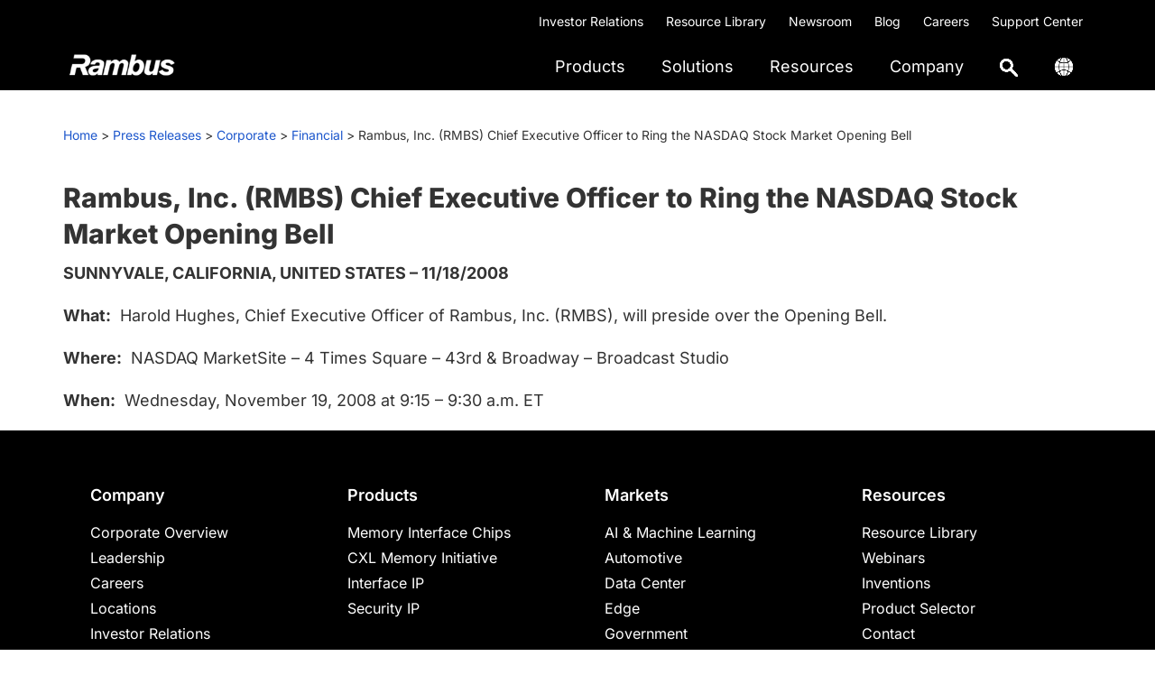

--- FILE ---
content_type: text/html; charset=UTF-8
request_url: https://www.rambus.com/rambus-inc-rmbs-chief-executive-officer-to-ring-the-nasdaq-stock-market-opening-bell/
body_size: 29378
content:
<!DOCTYPE html>
<html lang="en-US">
<head >
<meta charset="UTF-8" />
<meta name="viewport" content="width=device-width, initial-scale=1" />
<meta name='robots' content='index, follow, max-image-preview:large, max-snippet:-1, max-video-preview:-1' />
	<style></style>
	<link rel="alternate" hreflang="en-us" href="https://www.rambus.com/rambus-inc-rmbs-chief-executive-officer-to-ring-the-nasdaq-stock-market-opening-bell/" />
<link rel="alternate" hreflang="x-default" href="https://www.rambus.com/rambus-inc-rmbs-chief-executive-officer-to-ring-the-nasdaq-stock-market-opening-bell/" />

	<!-- This site is optimized with the Yoast SEO Premium plugin v26.7 (Yoast SEO v26.7) - https://yoast.com/wordpress/plugins/seo/ -->
	<title>Rambus, Inc. (RMBS) Chief Executive Officer to Ring the NASDAQ Stock Market Opening Bell - Rambus</title>
<link data-rocket-preload as="style" href="https://fonts.googleapis.com/css?family=Plus%20Jakarta%20Sans%3A300%2C400%2C500%2C600%2C700%2C800%7CInter%3A300%2C400%2C500%2C600%2C700%2C800&#038;display=swap" rel="preload">
<link href="https://fonts.googleapis.com/css?family=Plus%20Jakarta%20Sans%3A300%2C400%2C500%2C600%2C700%2C800%7CInter%3A300%2C400%2C500%2C600%2C700%2C800&#038;display=swap" media="print" onload="this.media=&#039;all&#039;" rel="stylesheet">
<style id="wpr-usedcss">button,input{overflow:visible}progress{vertical-align:baseline}[type=checkbox],[type=radio],legend{box-sizing:border-box;padding:0}html{line-height:1.15;-webkit-text-size-adjust:100%}body{margin:0}h1{font-size:2em;margin:.67em 0}code{font-family:monospace,monospace;font-size:1em}a{background-color:transparent}b,strong{font-weight:bolder}img{border-style:none}button,input,optgroup,select,textarea{font-family:inherit;font-size:100%;line-height:1.15;margin:0}button,select{text-transform:none}[type=button],[type=reset],[type=submit],button{-webkit-appearance:button}[type=button]::-moz-focus-inner,[type=reset]::-moz-focus-inner,[type=submit]::-moz-focus-inner,button::-moz-focus-inner{border-style:none;padding:0}[type=button]:-moz-focusring,[type=reset]:-moz-focusring,[type=submit]:-moz-focusring,button:-moz-focusring{outline:ButtonText dotted 1px}fieldset{padding:.35em .75em .625em}legend{color:inherit;display:table;max-width:100%;white-space:normal}textarea{overflow:auto}[type=number]::-webkit-inner-spin-button,[type=number]::-webkit-outer-spin-button{height:auto}[type=search]{-webkit-appearance:textfield;outline-offset:-2px}[type=search]::-webkit-search-decoration{-webkit-appearance:none}::-webkit-file-upload-button{-webkit-appearance:button;font:inherit}[hidden],template{display:none}html{box-sizing:border-box}*,::after,::before{box-sizing:inherit}.wrap{max-width:1140px;margin:auto}.entry-content::before,.entry::before,.footer-widgets::before,.nav-primary::before,.site-container::before,.site-footer::before,.site-header::before,.site-inner::before,.widget::before,.wrap::before{content:" ";display:table}.entry-content::after,.entry::after,.footer-widgets::after,.nav-primary::after,.site-container::after,.site-footer::after,.site-header::after,.site-inner::after,.widget::after,.wrap::after{clear:both;content:" ";display:table}html{-moz-osx-font-smoothing:grayscale;-webkit-font-smoothing:antialiased}body{background-color:#fff;color:#333;font-family:Inter,sans-serif;font-size:18px;font-weight:400;line-height:150%;margin:0;overflow-x:hidden}.button,button,input:focus,input[type=button],input[type=reset],input[type=submit],textarea:focus{transition:all .2s ease-in-out}a{color:#1d57cc;text-decoration:none}a:focus,a:hover{color:#1d57cc;text-decoration:underline;cursor:pointer}p{margin:0 0 20px;padding:0}ul{margin:0}b,strong{font-weight:700}i{font-style:italic}h1,h2,h3{font-family:Inter,sans-serif;font-weight:800;line-height:135%;margin:0 0 20px}h1{font-size:32px}h2{font-size:26px}h3{font-size:24px}embed,iframe,img,object,video{max-width:100%}img{height:auto;vertical-align:top}table{border-collapse:collapse;border-spacing:0;line-height:2;margin-bottom:40px;width:100%;overflow:auto}tbody{border-bottom:1px solid #eee}.screen-reader-shortcut,.screen-reader-text,.screen-reader-text span{border:0;clip:rect(0,0,0,0);height:1px;overflow:hidden;position:absolute!important;width:1px;word-wrap:normal!important}.screen-reader-shortcut:focus,.screen-reader-text:focus{background:#fff;box-shadow:0 0 2px 2px rgba(0,0,0,.6);clip:auto!important;color:#333;display:block;font-size:1em;font-weight:700;height:auto;padding:15px 23px 14px;text-decoration:none;width:auto;z-index:100000}.site-container{animation:1s fadein}@keyframes fadein{from{opacity:0}to{opacity:1}}.breadcrumb,.site-inner{clear:both;margin:0 auto;margin-top:0!important}.breadcrumb{font-size:14px;font-weight:400;margin-bottom:30px;padding-top:6px;padding-bottom:6px}.breadcrumb a{color:#fff}.entry-title{font-size:30px;margin-bottom:10px}.entry-title a{color:#333;text-decoration:none}.entry-title a:focus,.entry-title a:hover{color:#0073e5}.widget-title{font-size:18px;font-weight:600;margin-bottom:20px;color:#fff}.widget{margin-bottom:40px}.widget p:last-child,.widget ul>li:last-of-type{margin-bottom:0}.widget ul>li{margin-bottom:10px}.widget ul>li:last-of-type{padding-bottom:0}.widget li li{border:0;margin:0 0 0 30px;padding:0}.genesis-skip-link{margin:0}.genesis-skip-link .skip-link-hidden{display:none;visibility:hidden}.genesis-skip-link li{height:0;list-style:none;width:0}.site-header{padding:0 10px}.title-area{float:left;padding-bottom:25px;padding-top:25px}.wp-custom-logo .title-area{position:absolute;z-index:9999;max-width:150px;margin-top:-10px;width:100%}.wp-custom-logo .title-area img{width:auto}.site-title{font-size:20px;font-weight:600;line-height:1;margin-bottom:0}.site-title a,.site-title a:focus,.site-title a:hover{color:#333;text-decoration:none}.site-description,.wp-custom-logo .site-title{border:0;clip:rect(0,0,0,0);height:1px;overflow:hidden;position:absolute!important;width:1px;word-wrap:normal!important}.footer-nav{padding:0;font-size:16px}.footer-nav li{list-style-type:none;line-height:18px}.footer-nav li a{text-decoration:none;color:#fff}.footer-nav li a:hover{text-decoration:underline}.entry-content ul{margin-bottom:30px;padding-left:40px}.entry-content ul>li{list-style-type:disc}.entry-content ul ul>li{list-style-type:circle}.entry-content ul ul{margin-bottom:0}.entry-content code{background-color:#f5f5f5}.content .sticky{background-color:#f5f5f5;padding:30px}.footer-widgets{background-color:#000;clear:both;padding:60px 0}.footer-widgets .wrap{margin-left:auto;margin-right:auto}.footer-widget-area{margin-bottom:40px;padding-left:30px;padding-right:30px}.footer-widget-area:last-child,.footer-widgets .widget:last-child{margin-bottom:0}.site-footer{background-color:#000;font-size:12px;line-height:1.5;padding:30px}.site-footer p{margin-top:20px;margin-bottom:0;color:#fff}.site-footer a{color:#fff}.site-footer .wrap p{float:left}.footer-social-icons{float:right}.footer-social-icons li{display:inline-block;margin-right:7px;width:40px;height:40px;border-radius:100%}.footer-social-icons li i{font-size:20px;line-height:38px;color:#f2f2f2}body,html{scroll-padding-top:90px}.svg-magnifying-glass{width:18px}.ubermenu-main .ubermenu-item-level-0.ubermenu-active>.ubermenu-target,.ubermenu.ubermenu-main .ubermenu-item-level-0:hover>.ubermenu-target{text-decoration:underline;text-decoration-color:#1d57cc;background:0 0!important}.ubermenu .ubermenu-search .ubermenu-searchform{background:#fff!important}.ubermenu .ubermenu-search input.ubermenu-search-input{padding:0 0 0 50px!important;font-size:16px}.ubermenu .ubermenu-submenu .ubermenu-search .ubermenu-search-submit{left:0}.ubermenu .ubermenu-row{margin-bottom:0}.ubermenu-item-level-0.ubermenu-active>a.ubermenu-target>span.ubermenu-target-title{border-bottom:2px solid #1d57cc!important}.ubermenu.ubermenu-submenu-indicator-closes .ubermenu-sub-indicator-close>[class^=fa]{display:none!important}.ubermenu-submenu.ubermenu-submenu-id-62421.ubermenu-submenu-type-auto.ubermenu-submenu-type-mega.ubermenu-submenu-drop.ubermenu-submenu-align-full_width,.ubermenu-submenu.ubermenu-submenu-id-62452.ubermenu-submenu-type-auto.ubermenu-submenu-type-mega.ubermenu-submenu-drop.ubermenu-submenu-align-full_width,.ubermenu-submenu.ubermenu-submenu-id-62469.ubermenu-submenu-type-auto.ubermenu-submenu-type-mega.ubermenu-submenu-drop.ubermenu-submenu-align-full_width,.ubermenu-submenu.ubermenu-submenu-id-62484.ubermenu-submenu-type-auto.ubermenu-submenu-type-mega.ubermenu-submenu-drop.ubermenu-submenu-align-full_width,.ubermenu-submenu.ubermenu-submenu-id-62504.ubermenu-submenu-type-auto.ubermenu-submenu-type-mega.ubermenu-submenu-drop.ubermenu-submenu-align-full_width,.ubermenu-submenu.ubermenu-submenu-id-62507.ubermenu-submenu-type-auto.ubermenu-submenu-type-mega.ubermenu-submenu-drop.ubermenu-submenu-align-full_width{border-top:1px solid rgba(0,0,0,.1)}ul.ubermenu-submenu.ubermenu-submenu-id-62462.ubermenu-submenu-type-stack,ul.ubermenu-submenu.ubermenu-submenu-id-62480.ubermenu-submenu-type-stack,ul.ubermenu-submenu.ubermenu-submenu-id-62572.ubermenu-submenu-type-stack,ul.ubermenu-submenu.ubermenu-submenu-id-62660.ubermenu-submenu-type-stack{border-left:1px solid #d9d9d9;padding-left:20px}li#menu-item-62463,li#menu-item-62482,li#menu-item-62575,li#menu-item-62662{margin-top:20px!important;padding:2px 0 8px 15px;border:1px solid #1d57cc;border-radius:10px;width:200px}li#menu-item-62463 img,li#menu-item-62482 img,li#menu-item-62575 img,li#menu-item-62662 img{margin-top:2px}li#menu-item-62465,li#menu-item-62483,li#menu-item-62573,li#menu-item-62663{padding-top:12px}.searchandfilter ul{padding-left:0}.shrink .custom-logo{width:115px!important;padding-top:4px}.shrink .ubermenu-main .ubermenu-item-level-0>.ubermenu-target{color:#4d4d4d!important}.utility-bar{background-color:#000}.utility-bar a{color:#fff;text-decoration:none}.utility-bar a:hover{text-decoration:underline}.utility-bar-right p{margin-bottom:0}.utility-bar-right{text-align:right}.utility-bar-right li{display:inline-block;font-size:14px;padding:10px 10px 0}section#nav_menu-9{margin-bottom:0}header.site-header.shrink{position:fixed;top:0;left:0;right:0;z-index:9999;padding:0 10px;box-shadow:0 2px 6px 0 rgba(0,0,0,.07);transition:all .35s ease,padding .35s ease;background:#fff!important}.breadcrumb-wrapper a{color:#1d57cc}.breadcrumb-wrapper{padding-top:30px}input[type=checkbox]{clip:rect(0 0 0 0)}.section-nav{padding-left:0!important}.section-nav li{display:inline-block;padding:4px 0 18px}.shiftnav .shiftnav-menu-image img{width:123px}#shiftnav-toggle-main .shiftnav-searchbar-drop{max-width:100%!important}.shiftnav .shiftnav-menu-image-padded{text-align:center}#shiftnav-toggle-main .shiftnav-main-toggle-content{padding:12px 5px 0!important}#shiftnav-toggle-main{padding:2px 10px!important}@media only screen and (min-width:960px){.site-header{z-index:9999;background-color:#000}.ubermenu-main .ubermenu-item-level-0>.ubermenu-target{color:#fff!important}.genesis-responsive-menu{display:block;padding-top:15px}.menu-toggle,.sub-menu-toggle{display:none;visibility:hidden}.nav-primary{clear:none;float:right;margin-top:-52px}.breadcrumb,.site-inner{max-width:1140px}.content{float:left;width:65%}.full-width-content .content{float:none;width:100%}.full-width-content .content{float:none;margin-left:auto;margin-right:auto}.footer-widgets .wrap{max-width:1140px}.footer-widget-area{float:left;margin-bottom:0;width:calc(100% / 4)}}@media only screen and (max-width:1200px){.breadcrumb,main#genesis-content{padding-left:10px;padding-right:10px}}@media screen and (max-width:959px){.site-header,.utility-bar{display:none}.ubermenu .ubermenu-item{display:block}.ubermenu.ubermenu-responsive .ubermenu-column{width:100%!important}.footer-widgets{display:none}.footer-social-icons,.site-footer .wrap p{float:none}.site-footer .wrap p{margin-bottom:10px}.site-footer{text-align:center;border-top:1px solid #eee}.ubermenu.ubermenu-submenu-indicator-closes .ubermenu-active>.ubermenu-target>.ubermenu-sub-indicator-close{background-image:url('https://www.rambus.com/wp-content/uploads/2019/09/close-icon.svg');background-repeat:no-repeat;background-position:center;background-size:42px}body.shiftnav-disable-shift-body{padding-top:0}.wpml-ls-legacy-list-vertical a{color:#fff}}@media (max-width:480px){header.site-header.shrink{padding:0 30px}}@media print{*,::after,::before{background:0 0!important;box-shadow:none!important;color:#333!important;text-shadow:none!important}a,a:visited{text-decoration:underline}a[href]::after{content:" ("attr(href) ")"}.site-title>a::after,a[href^="#"]::after{content:""}img,tr{page-break-inside:avoid}img{max-width:100%!important}@page{margin:2cm .5cm}h2,h3,p{orphans:3;widows:3}.content{width:100%}.breadcrumb,.entry-footer,.nav-primary,button,input,select,textarea{display:none!important}.title-area{text-align:center;width:100%}.site-title>a{margin:0;text-decoration:none;text-indent:0}.site-inner{padding-top:0;position:relative;top:-100px}h1,h2,h3{orphans:3;page-break-after:avoid;page-break-inside:avoid;widows:3}img{page-break-after:avoid;page-break-inside:avoid}table{page-break-inside:avoid}ul{page-break-before:avoid}}.wp-custom-logo .site-container .title-area{max-width:130px}.wp-custom-logo .title-area{padding-top:18.75px}:where(.wp-block-button__link){border-radius:9999px;box-shadow:none;padding:calc(.667em + 2px) calc(1.333em + 2px);text-decoration:none}:root :where(.wp-block-button .wp-block-button__link.is-style-outline),:root :where(.wp-block-button.is-style-outline>.wp-block-button__link){border:2px solid;padding:.667em 1.333em}:root :where(.wp-block-button .wp-block-button__link.is-style-outline:not(.has-text-color)),:root :where(.wp-block-button.is-style-outline>.wp-block-button__link:not(.has-text-color)){color:currentColor}:root :where(.wp-block-button .wp-block-button__link.is-style-outline:not(.has-background)),:root :where(.wp-block-button.is-style-outline>.wp-block-button__link:not(.has-background)){background-color:initial;background-image:none}:where(.wp-block-calendar table:not(.has-background) th){background:#ddd}:where(.wp-block-columns){margin-bottom:1.75em}:where(.wp-block-columns.has-background){padding:1.25em 2.375em}:where(.wp-block-post-comments input[type=submit]){border:none}:where(.wp-block-cover-image:not(.has-text-color)),:where(.wp-block-cover:not(.has-text-color)){color:#fff}:where(.wp-block-cover-image.is-light:not(.has-text-color)),:where(.wp-block-cover.is-light:not(.has-text-color)){color:#000}:root :where(.wp-block-cover h1:not(.has-text-color)),:root :where(.wp-block-cover h2:not(.has-text-color)),:root :where(.wp-block-cover h3:not(.has-text-color)),:root :where(.wp-block-cover h4:not(.has-text-color)),:root :where(.wp-block-cover h5:not(.has-text-color)),:root :where(.wp-block-cover h6:not(.has-text-color)),:root :where(.wp-block-cover p:not(.has-text-color)){color:inherit}:where(.wp-block-file){margin-bottom:1.5em}:where(.wp-block-file__button){border-radius:2em;display:inline-block;padding:.5em 1em}:where(.wp-block-file__button):is(a):active,:where(.wp-block-file__button):is(a):focus,:where(.wp-block-file__button):is(a):hover,:where(.wp-block-file__button):is(a):visited{box-shadow:none;color:#fff;opacity:.85;text-decoration:none}:where(.wp-block-group.wp-block-group-is-layout-constrained){position:relative}:root :where(.wp-block-image.is-style-rounded img,.wp-block-image .is-style-rounded img){border-radius:9999px}:where(.wp-block-latest-comments:not([style*=line-height] .wp-block-latest-comments__comment)){line-height:1.1}:where(.wp-block-latest-comments:not([style*=line-height] .wp-block-latest-comments__comment-excerpt p)){line-height:1.8}:root :where(.wp-block-latest-posts.is-grid){padding:0}:root :where(.wp-block-latest-posts.wp-block-latest-posts__list){padding-left:0}ul{box-sizing:border-box}:root :where(ul.has-background,ol.has-background){padding:1.25em 2.375em}:where(.wp-block-navigation.has-background .wp-block-navigation-item a:not(.wp-element-button)),:where(.wp-block-navigation.has-background .wp-block-navigation-submenu a:not(.wp-element-button)){padding:.5em 1em}:where(.wp-block-navigation .wp-block-navigation__submenu-container .wp-block-navigation-item a:not(.wp-element-button)),:where(.wp-block-navigation .wp-block-navigation__submenu-container .wp-block-navigation-submenu a:not(.wp-element-button)),:where(.wp-block-navigation .wp-block-navigation__submenu-container .wp-block-navigation-submenu button.wp-block-navigation-item__content),:where(.wp-block-navigation .wp-block-navigation__submenu-container .wp-block-pages-list__item button.wp-block-navigation-item__content){padding:.5em 1em}:root :where(p.has-background){padding:1.25em 2.375em}:where(p.has-text-color:not(.has-link-color)) a{color:inherit}:where(.wp-block-post-comments-form) input:not([type=submit]),:where(.wp-block-post-comments-form) textarea{border:1px solid #949494;font-family:inherit;font-size:1em}:where(.wp-block-post-comments-form) input:where(:not([type=submit]):not([type=checkbox])),:where(.wp-block-post-comments-form) textarea{padding:calc(.667em + 2px)}:where(.wp-block-post-excerpt){margin-bottom:var(--wp--style--block-gap);margin-top:var(--wp--style--block-gap)}:where(.wp-block-preformatted.has-background){padding:1.25em 2.375em}:where(.wp-block-search__button){border:1px solid #ccc;padding:6px 10px}:where(.wp-block-search__input){font-family:inherit;font-size:inherit;font-style:inherit;font-weight:inherit;letter-spacing:inherit;line-height:inherit;text-transform:inherit}:where(.wp-block-search__button-inside .wp-block-search__inside-wrapper){border:1px solid #949494;box-sizing:border-box;padding:4px}:where(.wp-block-search__button-inside .wp-block-search__inside-wrapper) .wp-block-search__input{border:none;border-radius:0;padding:0 4px}:where(.wp-block-search__button-inside .wp-block-search__inside-wrapper) .wp-block-search__input:focus{outline:0}:where(.wp-block-search__button-inside .wp-block-search__inside-wrapper) :where(.wp-block-search__button){padding:4px 8px}:root :where(.wp-block-separator.is-style-dots){height:auto;line-height:1;text-align:center}:root :where(.wp-block-separator.is-style-dots):before{color:currentColor;content:"···";font-family:serif;font-size:1.5em;letter-spacing:2em;padding-left:2em}:root :where(.wp-block-site-logo.is-style-rounded){border-radius:9999px}:root :where(.wp-block-site-title a){color:inherit}:where(.wp-block-social-links:not(.is-style-logos-only)) .wp-social-link{background-color:#f0f0f0;color:#444}:where(.wp-block-social-links:not(.is-style-logos-only)) .wp-social-link-amazon{background-color:#f90;color:#fff}:where(.wp-block-social-links:not(.is-style-logos-only)) .wp-social-link-bandcamp{background-color:#1ea0c3;color:#fff}:where(.wp-block-social-links:not(.is-style-logos-only)) .wp-social-link-behance{background-color:#0757fe;color:#fff}:where(.wp-block-social-links:not(.is-style-logos-only)) .wp-social-link-bluesky{background-color:#0a7aff;color:#fff}:where(.wp-block-social-links:not(.is-style-logos-only)) .wp-social-link-codepen{background-color:#1e1f26;color:#fff}:where(.wp-block-social-links:not(.is-style-logos-only)) .wp-social-link-deviantart{background-color:#02e49b;color:#fff}:where(.wp-block-social-links:not(.is-style-logos-only)) .wp-social-link-dribbble{background-color:#e94c89;color:#fff}:where(.wp-block-social-links:not(.is-style-logos-only)) .wp-social-link-dropbox{background-color:#4280ff;color:#fff}:where(.wp-block-social-links:not(.is-style-logos-only)) .wp-social-link-etsy{background-color:#f45800;color:#fff}:where(.wp-block-social-links:not(.is-style-logos-only)) .wp-social-link-facebook{background-color:#1778f2;color:#fff}:where(.wp-block-social-links:not(.is-style-logos-only)) .wp-social-link-fivehundredpx{background-color:#000;color:#fff}:where(.wp-block-social-links:not(.is-style-logos-only)) .wp-social-link-flickr{background-color:#0461dd;color:#fff}:where(.wp-block-social-links:not(.is-style-logos-only)) .wp-social-link-foursquare{background-color:#e65678;color:#fff}:where(.wp-block-social-links:not(.is-style-logos-only)) .wp-social-link-github{background-color:#24292d;color:#fff}:where(.wp-block-social-links:not(.is-style-logos-only)) .wp-social-link-goodreads{background-color:#eceadd;color:#382110}:where(.wp-block-social-links:not(.is-style-logos-only)) .wp-social-link-google{background-color:#ea4434;color:#fff}:where(.wp-block-social-links:not(.is-style-logos-only)) .wp-social-link-gravatar{background-color:#1d4fc4;color:#fff}:where(.wp-block-social-links:not(.is-style-logos-only)) .wp-social-link-instagram{background-color:#f00075;color:#fff}:where(.wp-block-social-links:not(.is-style-logos-only)) .wp-social-link-lastfm{background-color:#e21b24;color:#fff}:where(.wp-block-social-links:not(.is-style-logos-only)) .wp-social-link-linkedin{background-color:#0d66c2;color:#fff}:where(.wp-block-social-links:not(.is-style-logos-only)) .wp-social-link-mastodon{background-color:#3288d4;color:#fff}:where(.wp-block-social-links:not(.is-style-logos-only)) .wp-social-link-medium{background-color:#000;color:#fff}:where(.wp-block-social-links:not(.is-style-logos-only)) .wp-social-link-meetup{background-color:#f6405f;color:#fff}:where(.wp-block-social-links:not(.is-style-logos-only)) .wp-social-link-patreon{background-color:#000;color:#fff}:where(.wp-block-social-links:not(.is-style-logos-only)) .wp-social-link-pinterest{background-color:#e60122;color:#fff}:where(.wp-block-social-links:not(.is-style-logos-only)) .wp-social-link-pocket{background-color:#ef4155;color:#fff}:where(.wp-block-social-links:not(.is-style-logos-only)) .wp-social-link-reddit{background-color:#ff4500;color:#fff}:where(.wp-block-social-links:not(.is-style-logos-only)) .wp-social-link-skype{background-color:#0478d7;color:#fff}:where(.wp-block-social-links:not(.is-style-logos-only)) .wp-social-link-snapchat{background-color:#fefc00;color:#fff;stroke:#000}:where(.wp-block-social-links:not(.is-style-logos-only)) .wp-social-link-soundcloud{background-color:#ff5600;color:#fff}:where(.wp-block-social-links:not(.is-style-logos-only)) .wp-social-link-spotify{background-color:#1bd760;color:#fff}:where(.wp-block-social-links:not(.is-style-logos-only)) .wp-social-link-telegram{background-color:#2aabee;color:#fff}:where(.wp-block-social-links:not(.is-style-logos-only)) .wp-social-link-threads{background-color:#000;color:#fff}:where(.wp-block-social-links:not(.is-style-logos-only)) .wp-social-link-tiktok{background-color:#000;color:#fff}:where(.wp-block-social-links:not(.is-style-logos-only)) .wp-social-link-tumblr{background-color:#011835;color:#fff}:where(.wp-block-social-links:not(.is-style-logos-only)) .wp-social-link-twitch{background-color:#6440a4;color:#fff}:where(.wp-block-social-links:not(.is-style-logos-only)) .wp-social-link-twitter{background-color:#1da1f2;color:#fff}:where(.wp-block-social-links:not(.is-style-logos-only)) .wp-social-link-vimeo{background-color:#1eb7ea;color:#fff}:where(.wp-block-social-links:not(.is-style-logos-only)) .wp-social-link-vk{background-color:#4680c2;color:#fff}:where(.wp-block-social-links:not(.is-style-logos-only)) .wp-social-link-wordpress{background-color:#3499cd;color:#fff}:where(.wp-block-social-links:not(.is-style-logos-only)) .wp-social-link-whatsapp{background-color:#25d366;color:#fff}:where(.wp-block-social-links:not(.is-style-logos-only)) .wp-social-link-x{background-color:#000;color:#fff}:where(.wp-block-social-links:not(.is-style-logos-only)) .wp-social-link-yelp{background-color:#d32422;color:#fff}:where(.wp-block-social-links:not(.is-style-logos-only)) .wp-social-link-youtube{background-color:red;color:#fff}:where(.wp-block-social-links.is-style-logos-only) .wp-social-link{background:0 0}:where(.wp-block-social-links.is-style-logos-only) .wp-social-link svg{height:1.25em;width:1.25em}:where(.wp-block-social-links.is-style-logos-only) .wp-social-link-amazon{color:#f90}:where(.wp-block-social-links.is-style-logos-only) .wp-social-link-bandcamp{color:#1ea0c3}:where(.wp-block-social-links.is-style-logos-only) .wp-social-link-behance{color:#0757fe}:where(.wp-block-social-links.is-style-logos-only) .wp-social-link-bluesky{color:#0a7aff}:where(.wp-block-social-links.is-style-logos-only) .wp-social-link-codepen{color:#1e1f26}:where(.wp-block-social-links.is-style-logos-only) .wp-social-link-deviantart{color:#02e49b}:where(.wp-block-social-links.is-style-logos-only) .wp-social-link-dribbble{color:#e94c89}:where(.wp-block-social-links.is-style-logos-only) .wp-social-link-dropbox{color:#4280ff}:where(.wp-block-social-links.is-style-logos-only) .wp-social-link-etsy{color:#f45800}:where(.wp-block-social-links.is-style-logos-only) .wp-social-link-facebook{color:#1778f2}:where(.wp-block-social-links.is-style-logos-only) .wp-social-link-fivehundredpx{color:#000}:where(.wp-block-social-links.is-style-logos-only) .wp-social-link-flickr{color:#0461dd}:where(.wp-block-social-links.is-style-logos-only) .wp-social-link-foursquare{color:#e65678}:where(.wp-block-social-links.is-style-logos-only) .wp-social-link-github{color:#24292d}:where(.wp-block-social-links.is-style-logos-only) .wp-social-link-goodreads{color:#382110}:where(.wp-block-social-links.is-style-logos-only) .wp-social-link-google{color:#ea4434}:where(.wp-block-social-links.is-style-logos-only) .wp-social-link-gravatar{color:#1d4fc4}:where(.wp-block-social-links.is-style-logos-only) .wp-social-link-instagram{color:#f00075}:where(.wp-block-social-links.is-style-logos-only) .wp-social-link-lastfm{color:#e21b24}:where(.wp-block-social-links.is-style-logos-only) .wp-social-link-linkedin{color:#0d66c2}:where(.wp-block-social-links.is-style-logos-only) .wp-social-link-mastodon{color:#3288d4}:where(.wp-block-social-links.is-style-logos-only) .wp-social-link-medium{color:#000}:where(.wp-block-social-links.is-style-logos-only) .wp-social-link-meetup{color:#f6405f}:where(.wp-block-social-links.is-style-logos-only) .wp-social-link-patreon{color:#000}:where(.wp-block-social-links.is-style-logos-only) .wp-social-link-pinterest{color:#e60122}:where(.wp-block-social-links.is-style-logos-only) .wp-social-link-pocket{color:#ef4155}:where(.wp-block-social-links.is-style-logos-only) .wp-social-link-reddit{color:#ff4500}:where(.wp-block-social-links.is-style-logos-only) .wp-social-link-skype{color:#0478d7}:where(.wp-block-social-links.is-style-logos-only) .wp-social-link-snapchat{color:#fff;stroke:#000}:where(.wp-block-social-links.is-style-logos-only) .wp-social-link-soundcloud{color:#ff5600}:where(.wp-block-social-links.is-style-logos-only) .wp-social-link-spotify{color:#1bd760}:where(.wp-block-social-links.is-style-logos-only) .wp-social-link-telegram{color:#2aabee}:where(.wp-block-social-links.is-style-logos-only) .wp-social-link-threads{color:#000}:where(.wp-block-social-links.is-style-logos-only) .wp-social-link-tiktok{color:#000}:where(.wp-block-social-links.is-style-logos-only) .wp-social-link-tumblr{color:#011835}:where(.wp-block-social-links.is-style-logos-only) .wp-social-link-twitch{color:#6440a4}:where(.wp-block-social-links.is-style-logos-only) .wp-social-link-twitter{color:#1da1f2}:where(.wp-block-social-links.is-style-logos-only) .wp-social-link-vimeo{color:#1eb7ea}:where(.wp-block-social-links.is-style-logos-only) .wp-social-link-vk{color:#4680c2}:where(.wp-block-social-links.is-style-logos-only) .wp-social-link-whatsapp{color:#25d366}:where(.wp-block-social-links.is-style-logos-only) .wp-social-link-wordpress{color:#3499cd}:where(.wp-block-social-links.is-style-logos-only) .wp-social-link-x{color:#000}:where(.wp-block-social-links.is-style-logos-only) .wp-social-link-yelp{color:#d32422}:where(.wp-block-social-links.is-style-logos-only) .wp-social-link-youtube{color:red}:root :where(.wp-block-social-links .wp-social-link a){padding:.25em}:root :where(.wp-block-social-links.is-style-logos-only .wp-social-link a){padding:0}:root :where(.wp-block-social-links.is-style-pill-shape .wp-social-link a){padding-left:.66667em;padding-right:.66667em}:root :where(.wp-block-tag-cloud.is-style-outline){display:flex;flex-wrap:wrap;gap:1ch}:root :where(.wp-block-tag-cloud.is-style-outline a){border:1px solid;font-size:unset!important;margin-right:0;padding:1ch 2ch;text-decoration:none!important}:where(.wp-block-term-description){margin-bottom:var(--wp--style--block-gap);margin-top:var(--wp--style--block-gap)}:where(pre.wp-block-verse){font-family:inherit}.entry-content{counter-reset:footnotes}:root{--wp--preset--font-size--normal:16px;--wp--preset--font-size--huge:42px}.screen-reader-text{border:0;clip:rect(1px,1px,1px,1px);clip-path:inset(50%);height:1px;margin:-1px;overflow:hidden;padding:0;position:absolute;width:1px;word-wrap:normal!important}.screen-reader-text:focus{background-color:#ddd;clip:auto!important;clip-path:none;color:#444;display:block;font-size:1em;height:auto;left:5px;line-height:normal;padding:15px 23px 14px;text-decoration:none;top:5px;width:auto;z-index:100000}html :where(.has-border-color){border-style:solid}html :where([style*=border-top-color]){border-top-style:solid}html :where([style*=border-right-color]){border-right-style:solid}html :where([style*=border-bottom-color]){border-bottom-style:solid}html :where([style*=border-left-color]){border-left-style:solid}html :where([style*=border-width]){border-style:solid}html :where([style*=border-top-width]){border-top-style:solid}html :where([style*=border-right-width]){border-right-style:solid}html :where([style*=border-bottom-width]){border-bottom-style:solid}html :where([style*=border-left-width]){border-left-style:solid}html :where(img[class*=wp-image-]){height:auto;max-width:100%}:where(figure){margin:0 0 1em}html :where(.is-position-sticky){--wp-admin--admin-bar--position-offset:var(--wp-admin--admin-bar--height,0px)}:root{--wp--preset--aspect-ratio--square:1;--wp--preset--aspect-ratio--4-3:4/3;--wp--preset--aspect-ratio--3-4:3/4;--wp--preset--aspect-ratio--3-2:3/2;--wp--preset--aspect-ratio--2-3:2/3;--wp--preset--aspect-ratio--16-9:16/9;--wp--preset--aspect-ratio--9-16:9/16;--wp--preset--color--black:#000000;--wp--preset--color--cyan-bluish-gray:#abb8c3;--wp--preset--color--white:#ffffff;--wp--preset--color--pale-pink:#f78da7;--wp--preset--color--vivid-red:#cf2e2e;--wp--preset--color--luminous-vivid-orange:#ff6900;--wp--preset--color--luminous-vivid-amber:#fcb900;--wp--preset--color--light-green-cyan:#7bdcb5;--wp--preset--color--vivid-green-cyan:#00d084;--wp--preset--color--pale-cyan-blue:#8ed1fc;--wp--preset--color--vivid-cyan-blue:#0693e3;--wp--preset--color--vivid-purple:#9b51e0;--wp--preset--color--light-gray:#f5f5f5;--wp--preset--color--medium-gray:#999;--wp--preset--color--dark-gray:#333;--wp--preset--gradient--vivid-cyan-blue-to-vivid-purple:linear-gradient(135deg,rgba(6, 147, 227, 1) 0%,rgb(155, 81, 224) 100%);--wp--preset--gradient--light-green-cyan-to-vivid-green-cyan:linear-gradient(135deg,rgb(122, 220, 180) 0%,rgb(0, 208, 130) 100%);--wp--preset--gradient--luminous-vivid-amber-to-luminous-vivid-orange:linear-gradient(135deg,rgba(252, 185, 0, 1) 0%,rgba(255, 105, 0, 1) 100%);--wp--preset--gradient--luminous-vivid-orange-to-vivid-red:linear-gradient(135deg,rgba(255, 105, 0, 1) 0%,rgb(207, 46, 46) 100%);--wp--preset--gradient--very-light-gray-to-cyan-bluish-gray:linear-gradient(135deg,rgb(238, 238, 238) 0%,rgb(169, 184, 195) 100%);--wp--preset--gradient--cool-to-warm-spectrum:linear-gradient(135deg,rgb(74, 234, 220) 0%,rgb(151, 120, 209) 20%,rgb(207, 42, 186) 40%,rgb(238, 44, 130) 60%,rgb(251, 105, 98) 80%,rgb(254, 248, 76) 100%);--wp--preset--gradient--blush-light-purple:linear-gradient(135deg,rgb(255, 206, 236) 0%,rgb(152, 150, 240) 100%);--wp--preset--gradient--blush-bordeaux:linear-gradient(135deg,rgb(254, 205, 165) 0%,rgb(254, 45, 45) 50%,rgb(107, 0, 62) 100%);--wp--preset--gradient--luminous-dusk:linear-gradient(135deg,rgb(255, 203, 112) 0%,rgb(199, 81, 192) 50%,rgb(65, 88, 208) 100%);--wp--preset--gradient--pale-ocean:linear-gradient(135deg,rgb(255, 245, 203) 0%,rgb(182, 227, 212) 50%,rgb(51, 167, 181) 100%);--wp--preset--gradient--electric-grass:linear-gradient(135deg,rgb(202, 248, 128) 0%,rgb(113, 206, 126) 100%);--wp--preset--gradient--midnight:linear-gradient(135deg,rgb(2, 3, 129) 0%,rgb(40, 116, 252) 100%);--wp--preset--font-size--small:12px;--wp--preset--font-size--medium:20px;--wp--preset--font-size--large:20px;--wp--preset--font-size--x-large:42px;--wp--preset--font-size--regular:16px;--wp--preset--font-size--larger:24px;--wp--preset--spacing--20:0.44rem;--wp--preset--spacing--30:0.67rem;--wp--preset--spacing--40:1rem;--wp--preset--spacing--50:1.5rem;--wp--preset--spacing--60:2.25rem;--wp--preset--spacing--70:3.38rem;--wp--preset--spacing--80:5.06rem;--wp--preset--shadow--natural:6px 6px 9px rgba(0, 0, 0, .2);--wp--preset--shadow--deep:12px 12px 50px rgba(0, 0, 0, .4);--wp--preset--shadow--sharp:6px 6px 0px rgba(0, 0, 0, .2);--wp--preset--shadow--outlined:6px 6px 0px -3px rgba(255, 255, 255, 1),6px 6px rgba(0, 0, 0, 1);--wp--preset--shadow--crisp:6px 6px 0px rgba(0, 0, 0, 1)}:where(.is-layout-flex){gap:.5em}:where(.is-layout-grid){gap:.5em}:where(.wp-block-post-template.is-layout-flex){gap:1.25em}:where(.wp-block-post-template.is-layout-grid){gap:1.25em}:where(.wp-block-columns.is-layout-flex){gap:2em}:where(.wp-block-columns.is-layout-grid){gap:2em}:root :where(.wp-block-pullquote){font-size:1.5em;line-height:1.6}.wpml-ls-legacy-list-vertical{display:table;max-width:100%;border:1px solid transparent;border-bottom:0}.wpml-ls-legacy-list-vertical>ul{position:relative;padding:0;margin:0!important;list-style-type:none}.wpml-ls-legacy-list-vertical .wpml-ls-item{padding:0;margin:0;list-style-type:none}.wpml-ls-legacy-list-vertical a{display:block;text-decoration:none;border-bottom:1px solid transparent;padding:5px 10px;line-height:1}.wpml-ls-legacy-list-vertical a span{vertical-align:middle}.wpml-ls-legacy-list-vertical .wpml-ls-flag{display:inline;vertical-align:middle}.wpml-ls-legacy-list-vertical .wpml-ls-flag+span{margin-left:.4em}.searchandfilter p{margin-top:1em;display:block}.searchandfilter ul{display:block;margin-top:0;margin-bottom:0}.searchandfilter ul li{list-style:none;display:block;padding:10px 0;margin:0}.searchandfilter ul li li{padding:5px 0}.searchandfilter ul li ul li ul{margin-left:20px}.searchandfilter label{display:inline-block;margin:0;padding:0}.searchandfilter .screen-reader-text{clip:rect(1px,1px,1px,1px);height:1px;overflow:hidden;position:absolute!important;width:1px}.searchandfilter ul>li>ul:not(.children){margin-left:0}.searchandfilter li.hide,.searchandfilter select option.hide{display:none}.searchandfilter .disabled{opacity:.7}@font-face{font-family:Inter;font-style:normal;font-weight:300;font-display:swap;src:url(https://fonts.gstatic.com/s/inter/v18/UcC73FwrK3iLTeHuS_nVMrMxCp50SjIa1ZL7.woff2) format('woff2');unicode-range:U+0000-00FF,U+0131,U+0152-0153,U+02BB-02BC,U+02C6,U+02DA,U+02DC,U+0304,U+0308,U+0329,U+2000-206F,U+20AC,U+2122,U+2191,U+2193,U+2212,U+2215,U+FEFF,U+FFFD}@font-face{font-family:Inter;font-style:normal;font-weight:400;font-display:swap;src:url(https://fonts.gstatic.com/s/inter/v18/UcC73FwrK3iLTeHuS_nVMrMxCp50SjIa1ZL7.woff2) format('woff2');unicode-range:U+0000-00FF,U+0131,U+0152-0153,U+02BB-02BC,U+02C6,U+02DA,U+02DC,U+0304,U+0308,U+0329,U+2000-206F,U+20AC,U+2122,U+2191,U+2193,U+2212,U+2215,U+FEFF,U+FFFD}@font-face{font-family:Inter;font-style:normal;font-weight:500;font-display:swap;src:url(https://fonts.gstatic.com/s/inter/v18/UcC73FwrK3iLTeHuS_nVMrMxCp50SjIa1ZL7.woff2) format('woff2');unicode-range:U+0000-00FF,U+0131,U+0152-0153,U+02BB-02BC,U+02C6,U+02DA,U+02DC,U+0304,U+0308,U+0329,U+2000-206F,U+20AC,U+2122,U+2191,U+2193,U+2212,U+2215,U+FEFF,U+FFFD}@font-face{font-family:Inter;font-style:normal;font-weight:600;font-display:swap;src:url(https://fonts.gstatic.com/s/inter/v18/UcC73FwrK3iLTeHuS_nVMrMxCp50SjIa1ZL7.woff2) format('woff2');unicode-range:U+0000-00FF,U+0131,U+0152-0153,U+02BB-02BC,U+02C6,U+02DA,U+02DC,U+0304,U+0308,U+0329,U+2000-206F,U+20AC,U+2122,U+2191,U+2193,U+2212,U+2215,U+FEFF,U+FFFD}@font-face{font-family:Inter;font-style:normal;font-weight:700;font-display:swap;src:url(https://fonts.gstatic.com/s/inter/v18/UcC73FwrK3iLTeHuS_nVMrMxCp50SjIa1ZL7.woff2) format('woff2');unicode-range:U+0000-00FF,U+0131,U+0152-0153,U+02BB-02BC,U+02C6,U+02DA,U+02DC,U+0304,U+0308,U+0329,U+2000-206F,U+20AC,U+2122,U+2191,U+2193,U+2212,U+2215,U+FEFF,U+FFFD}@font-face{font-family:Inter;font-style:normal;font-weight:800;font-display:swap;src:url(https://fonts.gstatic.com/s/inter/v18/UcC73FwrK3iLTeHuS_nVMrMxCp50SjIa1ZL7.woff2) format('woff2');unicode-range:U+0000-00FF,U+0131,U+0152-0153,U+02BB-02BC,U+02C6,U+02DA,U+02DC,U+0304,U+0308,U+0329,U+2000-206F,U+20AC,U+2122,U+2191,U+2193,U+2212,U+2215,U+FEFF,U+FFFD}.shiftnav,.shiftnav *,.shiftnav-toggle,.shiftnav-toggle *{-webkit-box-sizing:border-box;-moz-box-sizing:border-box;-ms-box-sizing:border-box;-o-box-sizing:border-box;box-sizing:border-box;line-height:1.3em;-webkit-tap-highlight-color:transparent;padding:0;margin:0;background:none}.shiftnav-wrap{padding:0;margin:0;background:0 0;position:relative;max-width:100%;overflow:hidden}body.shiftnav-lock-x.shiftnav-enabled{overflow-x:hidden}body.shiftnav-lock.shiftnav-open{overflow:hidden}#shiftnav-toggle-main,.shiftnav,.shiftnav-wrap{-webkit-transition:-webkit-transform .5s;-moz-transition:-moz-transform .5s;-ms-transition:-ms-transform .5s;-o-transition:-o-transform .5s;transition:transform .5s}.shiftnav .fa,.shiftnav-toggle .fa{font-family:FontAwesome;font-weight:400}.shiftnav-toggle{cursor:pointer}.shiftnav-toggle-burger{color:inherit;font-size:inherit;border:none}#shiftnav-toggle-main{position:fixed;top:0;left:0;width:100%;max-width:100%;box-sizing:border-box;padding:0 10px;z-index:500000;text-align:center}#shiftnav-toggle-main.shiftnav-toggle-main-align-left{text-align:left}#shiftnav-toggle-main{background:#1d1d20;color:#eee}#shiftnav-toggle-main a{color:inherit;text-decoration:none}#shiftnav-toggle-main .shiftnav-main-toggle-content-after>*{position:relative;z-index:20}#shiftnav-toggle-main .shiftnav-main-toggle-content-after{float:right}#shiftnav-toggle-main .shiftnav-main-toggle-content{padding:16px 40px}.shiftnav-toggle-main-block{padding:16px 20px;display:inline-block;line-height:1em}.shiftnav-toggle-main-ontop{position:relative;z-index:20}#shiftnav-toggle-main.shiftnav-toggle-edge-right{left:auto;right:0}#shiftnav-toggle-main.shiftnav-toggle-style-burger_only{width:auto;padding:0;margin:0}#shiftnav-toggle-main.shiftnav-toggle-style-burger_only .shiftnav-toggle-burger{margin:0}.shiftnav-toggle-style-burger_only .shiftnav-toggle-burger{font-size:24px}#shiftnav-toggle-main .shiftnav-toggle-burger{float:left;content:'\f0c9';font-family:FontAwesome;padding:16px 20px;margin-left:-10px;position:relative;z-index:20;line-height:1em}.shiftnav-open #shiftnav-toggle-main.shiftnav-toggle-icon-x .shiftnav-toggle-burger .fa:before{content:'\f00d'}#shiftnav-toggle-main.shiftnav-toggle-edge-right .shiftnav-toggle-burger{float:right;padding-left:20px}.shiftnav-open-left #shiftnav-toggle-main.shiftnav-toggle-edge-right .shiftnav-toggle-burger .fa:before,.shiftnav-open-left #shiftnav-toggle-main.shiftnav-toggle-edge-right:before{float:left;padding-left:0;padding-right:20px}.shiftnav-fixed-right{position:fixed;top:0;z-index:9999999;-webkit-transition:-webkit-transform .5s;-moz-transition:-moz-transform .5s;-ms-transition:-ms-transform .5s;-o-transition:-o-transform .5s;transition:transform .5s}.shiftnav-fixed-right{right:0}.admin-bar .shiftnav-fixed-right{top:32px}@media screen and (max-width:782px){.admin-bar .shiftnav-fixed-right{top:46px}}.shiftnav-open.shiftnav-open-left #shiftnav-toggle-main,.shiftnav-open.shiftnav-open-left .shiftnav-wrap{-webkit-transform:translateX(290px);-moz-transform:translateX(290px);-ms-transform:translateX(290px);-o-transform:translateX(290px);transform:translateX(290px)}.shiftnav-open.shiftnav-open-right #shiftnav-toggle-main,.shiftnav-open.shiftnav-open-right .shiftnav-wrap,.shiftnav-open.shiftnav-open-right>.shiftnav-fixed-right{-webkit-transform:translateX(-290px);-moz-transform:translateX(-290px);-ms-transform:translateX(-290px);-o-transform:translateX(-290px);transform:translateX(-290px)}body.admin-bar #shiftnav-toggle-main,body.admin-bar .shiftnav{top:32px}body.admin-bar .shiftnav{padding-bottom:32px}@media screen and (min-width:600px) and (max-width:782px){body.admin-bar #shiftnav-toggle-main,body.admin-bar .shiftnav{top:46px}body.admin-bar .shiftnav{padding-bottom:46px}}@media screen and (max-width:600px){html :where(.is-position-sticky){--wp-admin--admin-bar--position-offset:0px}body.admin-bar #shiftnav-toggle-main,body.admin-bar .shiftnav{top:0}body.admin-bar .shiftnav{padding-bottom:0}html.shiftnav-nogap{margin-top:0!important}}.shiftnav-wrap{left:0;top:0;z-index:250;padding-top:1px;margin-top:-1px}.shiftnav-open .shiftnav-wrap{height:100%}.shiftnav:after{content:' ';display:block;position:absolute;right:-15px;top:0;height:100%;width:15px;background:0 0;-webkit-box-shadow:0 0 15px rgba(0,0,0,.8);-moz-box-shadow:0 0 15px rgba(0,0,0,.8);-ms-box-shadow:0 0 15px rgba(0,0,0,.8);-o-box-shadow:0 0 15px rgba(0,0,0,.8);box-shadow:0 0 15px rgba(0,0,0,.8);z-index:10000}.shiftnav.shiftnav-right-edge:after{left:-15px;right:auto}.shiftnav-no-transforms .shiftnav:after{display:none!important}.shiftnav.shiftnav-nojs{display:none}.shiftnav{position:fixed;top:0;width:290px;height:100%;background:#fff;z-index:600000;overflow:hidden;visibility:hidden;opacity:0;overscroll-behavior:contain}.shiftnav-open .shiftnav,.shiftnav-transitioning .shiftnav{visibility:visible;opacity:1}.shiftnav-inner{-webkit-overflow-scrolling:touch;height:100%;overflow-y:auto;overflow-x:hidden}.shiftnav.shiftnav-right-edge{right:0}.shiftnav-target:focus{outline-offset:-2px}.shiftnav.shiftnav-right-edge{-webkit-transform:translateX(290px);-moz-transform:translateX(290px);-ms-transform:translateX(290px);-o-transform:translateX(290px);transform:translateX(290px)}.shiftnav-open .shiftnav.shiftnav-open-target{-webkit-transform:translateX(0);-moz-transform:translateX(0);-ms-transform:translateX(0);-o-transform:translateX(0);transform:translateX(0)}.shiftnav-no-transforms .shiftnav{width:290px}.shiftnav-no-transforms .shiftnav.shiftnav-right-edge{left:auto;right:-290px}.shiftnav-no-transforms.shiftnav-open .shiftnav.shiftnav-open-target.shiftnav-right-edge{right:0}.shiftnav-no-transforms #shiftnav-toggle-main,.shiftnav-no-transforms .shiftnav{-webkit-transition:none;-moz-transition:none;-ms-transition:none;-o-transition:none;transition:none}.shiftnav-no-transforms.shiftnav-open-left #shiftnav-toggle-main{left:290px}.shiftnav-no-transforms.shiftnav-open-right #shiftnav-toggle-main{left:auto;right:290px}.shiftnav-no-transforms #shiftnav-toggle-main,.shiftnav-no-transforms .shiftnav-wrap{-webkit-transform:none!important;-moz-transform:none!important;-ms-transform:none!important;-o-transform:none!important;transform:none!important}.shiftnav-no-transforms .shiftnav-inner{padding-top:30px}.shiftnav .shiftnav-panel-close{display:block;position:absolute;right:0;padding:15px 20px;background:rgba(0,0,0,.2);z-index:20;cursor:pointer;border:none;color:inherit;font-size:inherit}.shiftnav .shiftnav-menu-image-padded{padding:25px}.shiftnav .shiftnav-menu-image a{display:block}.shiftnav .shiftnav-menu-image img{max-width:100%;height:auto}.shiftnav .shiftnav-nav,.shiftnav ul.shiftnav-menu,.shiftnav ul.shiftnav-menu ul.sub-menu{position:static;display:block;top:auto;left:auto;float:none;min-width:0}.shiftnav nav.shiftnav-nav{position:relative;z-index:10}.shiftnav ul.shiftnav-menu{position:relative;clear:both;overflow:hidden}.shiftnav ul.shiftnav-menu,.shiftnav ul.shiftnav-menu ul.sub-menu{list-style:none;margin:0;padding:0}.shiftnav ul.shiftnav-menu li.menu-item{position:relative;margin:0;padding:0;background:none;list-style-type:none}.shiftnav ul.shiftnav-menu li.menu-item>.shiftnav-target,.shiftnav ul.shiftnav-menu li.shiftnav-retract>.shiftnav-target{display:block;padding:15px 25px;line-height:1.6em;text-decoration:none;position:relative;cursor:pointer;-webkit-transition:.2s;-moz-transition:.2s;-ms-transition:.2s;-o-transition:.2s;transition:.2s all ease}.shiftnav ul.shiftnav-menu li.shiftnav-retract,.shiftnav ul.shiftnav-menu li.shiftnav-sub-shift li.shiftnav-active~li.shiftnav-retract{display:none;margin:0}.shiftnav ul.shiftnav-menu li.shiftnav-sub-shift>.sub-menu.shiftnav-sub-active-current>li.shiftnav-retract{display:block}@media only screen and (max-width:960px){#shiftnav-toggle-main{font-size:16px}}@media only screen and (max-width:479px){.shiftnav{width:320px;max-width:95%}.shiftnav.shiftnav-right-edge{-webkit-transform:translateX(320px);-moz-transform:translateX(320px);-ms-transform:translateX(320px);-o-transform:translateX(320px);transform:translateX(320px)}.shiftnav-open.shiftnav-open-left #shiftnav-toggle-main,.shiftnav-open.shiftnav-open-left .shiftnav-wrap{-webkit-transform:translateX(320px);-moz-transform:translateX(320px);-ms-transform:translateX(320px);-o-transform:translateX(320px);transform:translateX(320px)}.shiftnav-open.shiftnav-open-right #shiftnav-toggle-main,.shiftnav-open.shiftnav-open-right .shiftnav-fixed-right,.shiftnav-open.shiftnav-open-right .shiftnav-wrap{-webkit-transform:translateX(-320px);-moz-transform:translateX(-320px);-ms-transform:translateX(-320px);-o-transform:translateX(-320px);transform:translateX(-320px)}}@media only screen and (max-width:374px){.shiftnav{width:305px;max-width:95%}.shiftnav.shiftnav-right-edge{-webkit-transform:translateX(305px);-moz-transform:translateX(305px);-ms-transform:translateX(305px);-o-transform:translateX(305px);transform:translateX(305px)}.shiftnav-open.shiftnav-open-left #shiftnav-toggle-main,.shiftnav-open.shiftnav-open-left .shiftnav-wrap{-webkit-transform:translateX(305px);-moz-transform:translateX(305px);-ms-transform:translateX(305px);-o-transform:translateX(305px);transform:translateX(305px)}.shiftnav-open.shiftnav-open-right #shiftnav-toggle-main,.shiftnav-open.shiftnav-open-right .shiftnav-fixed-right,.shiftnav-open.shiftnav-open-right .shiftnav-wrap{-webkit-transform:translateX(-305px);-moz-transform:translateX(-305px);-ms-transform:translateX(-305px);-o-transform:translateX(-305px);transform:translateX(-305px)}}@media only screen and (max-width:359px){.shiftnav{width:265px;max-width:95%}.shiftnav.shiftnav-right-edge{-webkit-transform:translateX(265px);-moz-transform:translateX(265px);-ms-transform:translateX(265px);-o-transform:translateX(265px);transform:translateX(265px)}.shiftnav-open.shiftnav-open-left #shiftnav-toggle-main,.shiftnav-open.shiftnav-open-left .shiftnav-wrap{-webkit-transform:translateX(265px);-moz-transform:translateX(265px);-ms-transform:translateX(265px);-o-transform:translateX(265px);transform:translateX(265px)}.shiftnav-open.shiftnav-open-right #shiftnav-toggle-main,.shiftnav-open.shiftnav-open-right .shiftnav-fixed-right,.shiftnav-open.shiftnav-open-right .shiftnav-wrap{-webkit-transform:translateX(-265px);-moz-transform:translateX(-265px);-ms-transform:translateX(-265px);-o-transform:translateX(-265px);transform:translateX(-265px)}}@media only screen and (max-width:319px){.shiftnav{width:230px;max-width:95%}.shiftnav.shiftnav-right-edge{-webkit-transform:translateX(230px);-moz-transform:translateX(230px);-ms-transform:translateX(230px);-o-transform:translateX(230px);transform:translateX(230px)}.shiftnav-open.shiftnav-open-left #shiftnav-toggle-main,.shiftnav-open.shiftnav-open-left .shiftnav-wrap{-webkit-transform:translateX(230px);-moz-transform:translateX(230px);-ms-transform:translateX(230px);-o-transform:translateX(230px);transform:translateX(230px)}.shiftnav-open.shiftnav-open-right #shiftnav-toggle-main,.shiftnav-open.shiftnav-open-right .shiftnav-fixed-right,.shiftnav-open.shiftnav-open-right .shiftnav-wrap{-webkit-transform:translateX(-230px);-moz-transform:translateX(-230px);-ms-transform:translateX(-230px);-o-transform:translateX(-230px);transform:translateX(-230px)}}.shiftnav.shiftnav-transition-standard ul.shiftnav-menu ul.sub-menu,.shiftnav.shiftnav-transition-standard ul.shiftnav-menu ul.sub-menu ul.sub-menu{-webkit-transition:.3s .1s;-moz-transition:.3s .1s;-ms-transition:.3s .1s;-o-transition:.3s .1s;transition:all .3s ease .1s}.shiftnav ul.shiftnav-menu li.menu-item{z-index:30}.shiftnav li.menu-item .shiftnav-submenu-activation{position:absolute;display:block;top:0;right:0;padding:0 20px;height:100%;width:50px;max-width:50px;cursor:pointer;z-index:100;text-align:center}.shiftnav .shiftnav-submenu-activation i.fa{position:absolute;top:50%;margin-top:-7px;left:50%;margin-left:-5px}.shiftnav ul.shiftnav-menu li.menu-item.shiftnav-active>*,.shiftnav ul.shiftnav-menu li.menu-item.shiftnav-in-transition>*{z-index:40}.shiftnav ul.shiftnav-menu li.menu-item.shiftnav-active>ul.sub-menu,.shiftnav ul.shiftnav-menu li.menu-item.shiftnav-in-transition>ul.sub-menu{z-index:50}.shiftnav ul.shiftnav-menu li.menu-item.shiftnav-sub-shift{overflow:hidden}.shiftnav ul.shiftnav-menu li.menu-item.shiftnav-sub-shift.shiftnav-active,.shiftnav ul.shiftnav-menu li.menu-item.shiftnav-sub-shift.shiftnav-in-transition{z-index:40;top:0;width:100%;overflow:visible}.shiftnav ul.shiftnav-menu li.menu-item.shiftnav-sub-shift.shiftnav-active>.shiftnav-submenu-activation,.shiftnav ul.shiftnav-menu li.menu-item.shiftnav-sub-shift.shiftnav-in-transition>.shiftnav-submenu-activation{-webkit-transform:translateX(100%);-moz-transform:translateX(100%);-ms-transform:translateX(100%);transform:translateX(100%);visibility:hidden}.shiftnav li.menu-item.shiftnav-sub-shift .shiftnav-submenu-activation{height:100%;-webkit-transform:translateX(0);-moz-transform:translateX(0);-ms-transform:translateX(0);transform:translateX(0);-webkit-transition:-webkit-transform .5s;-moz-transition:-moz-transform .5s;-ms-transition:-ms-transform .5s;-o-transition:-o-transform .5s;transition:transform .5s}.shiftnav ul.shiftnav-menu li.menu-item.shiftnav-active>.shiftnav-submenu-activation{transition-duration:.2s}.shiftnav ul.shiftnav-menu li.menu-item.shiftnav-sub-shift>ul.sub-menu{position:absolute;min-height:100%;top:auto;width:100%;height:0;overflow:hidden;visibility:hidden;-webkit-transform:translateX(-100%);-moz-transform:translateX(-100%);-ms-transform:translateX(-100%);-o-transform:translateX(-100%);transform:translateX(-100%);-webkit-transition:-webkit-transform .5s;-moz-transition:-moz-transform .5s;-ms-transition:-ms-transform .5s;-o-transition:-o-transform .5s;transition:transform .5s}.shiftnav ul.shiftnav-menu li.menu-item.shiftnav-sub-shift.shiftnav-active>ul.sub-menu,.shiftnav.shiftnav-nojs ul.shiftnav-menu li.menu-item.shiftnav-sub-shift:hover>ul.sub-menu{position:relative;height:auto;overflow:hidden;visibility:visible;-webkit-transform:translateX(0);-moz-transform:translateX(0);-ms-transform:translateX(0);-o-transform:translateX(0);transform:translateX(0)}.shiftnav.shiftnav-sub-shift-active ul.shiftnav-menu ul.shiftnav-sub-active>li.menu-item,.shiftnav.shiftnav-sub-shift-active ul.shiftnav-menu>li.menu-item{left:100%;position:absolute;width:100%;visibility:hidden}.shiftnav.shiftnav-sub-shift-active ul.shiftnav-menu li.menu-item.shiftnav-active,.shiftnav.shiftnav-sub-shift-active ul.shiftnav-menu ul.shiftnav-sub-active.shiftnav-sub-active-current>li.menu-item,.shiftnav.shiftnav-sub-shift-active ul.shiftnav-menu ul.shiftnav-sub-active>li.menu-item.shiftnav-active{left:0;position:relative;visibility:visible}.shiftnav-sub-shift-active ul.shiftnav-menu{overflow:visible}.shiftnav li.menu-item.shiftnav-caulk{position:absolute!important;left:0;top:0;width:100%}.shiftnav li.menu-item.shiftnav-sub-accordion>ul.sub-menu{max-height:0;overflow:hidden;visibility:hidden}.shiftnav li.menu-item.shiftnav-sub-accordion.shiftnav-active>ul.sub-menu{max-height:800px;overflow-y:auto;visibility:visible}.shiftnav li.menu-item.shiftnav-sub-accordion.shiftnav-active>.shiftnav-submenu-activation-open,.shiftnav li.menu-item.shiftnav-sub-accordion>.shiftnav-submenu-activation-close{display:none}.shiftnav li.menu-item.shiftnav-sub-accordion.shiftnav-active>.shiftnav-submenu-activation-close,.shiftnav li.menu-item.shiftnav-sub-accordion>.shiftnav-submenu-activation-open{display:block}.shiftnav li.menu-item.shiftnav-sub-accordion.shiftnav-active>.shiftnav-submenu-activation-close,.shiftnav li.menu-item.shiftnav-sub-accordion>.shiftnav-submenu-activation-open,.shiftnav li.menu-item>.shiftnav-submenu-activation{display:flex;justify-content:center;align-items:center}.shiftnav-search .shiftnav-searchform{position:relative;height:50px;background:#f9f9f9}.shiftnav-search input.shiftnav-search-input{width:100%;padding:14px 50px 14px 25px;height:100%;-webkit-box-sizing:border-box;-moz-box-sizing:border-box;-ms-box-sizing:border-box;-o-box-sizing:border-box;box-sizing:border-box;color:#333;background:0 0}.shiftnav-search .shiftnav-search-submit,.shiftnav-searchbar-drop .shiftnav-search-submit{position:absolute;width:50px;height:100%;top:0;right:0;border:none;background:0 0;cursor:pointer;color:#666;font-family:FontAwesome!important;font-style:normal;font-weight:400;line-height:1;-webkit-font-smoothing:antialiased;-moz-osx-font-smoothing:grayscale}.shiftnav-searchbar-toggle{height:100%;line-height:100%;text-align:center;display:block;float:left;cursor:pointer}#shiftnav-toggle-main .shiftnav-searchbar-drop{display:none;position:absolute;right:0;top:100%;background:#fff;width:100%;max-width:500px;box-shadow:0 0 8px rgba(0,0,0,.2)}#shiftnav-toggle-main .shiftnav-searchbar-drop-open{display:block}.shiftnav-searchbar-drop .shiftnav-search-input{width:100%;padding:24px 50px 24px 24px;height:100%;-webkit-box-sizing:border-box;-moz-box-sizing:border-box;-ms-box-sizing:border-box;-o-box-sizing:border-box;box-sizing:border-box;color:#333;background:0 0;margin:0;font-size:18px}.shiftnav-searchbar-drop .shiftnav-search-submit{font-size:18px;padding-left:20px;padding-right:20px;width:60px}.shiftnav p{color:inherit;padding:25px;margin:0}.shiftnav h1,.shiftnav h2,.shiftnav h3{color:inherit;padding:25px}.shiftnav-loading{display:block;position:fixed;bottom:0;right:20px;background:#35ac6a;color:#fff;padding:15px;max-width:400px}.shiftnav-sr-only{position:absolute;width:1px;height:1px;padding:0;margin:-1px;overflow:hidden;clip:rect(0,0,0,0);border:0}.shiftnav-sr-only-focusable:active,.shiftnav-sr-only-focusable:focus{position:static;width:auto;height:auto;margin:0;overflow:visible;clip:auto}.shiftnav .shiftnav-sr-close{background:#fff;color:#222;width:100%;padding:15px;text-align:center;font-size:16px}@media print{#shiftnav-toggle-main{position:absolute!important}}.ubermenu,.ubermenu .ubermenu-column,.ubermenu .ubermenu-icon,.ubermenu .ubermenu-image,.ubermenu .ubermenu-item,.ubermenu .ubermenu-nav,.ubermenu .ubermenu-retractor,.ubermenu .ubermenu-row,.ubermenu .ubermenu-search,.ubermenu .ubermenu-search-input,.ubermenu .ubermenu-search-submit,.ubermenu .ubermenu-submenu,.ubermenu .ubermenu-tabs,.ubermenu .ubermenu-target{margin:0;padding:0;left:auto;right:auto;top:auto;bottom:auto;text-indent:0;clip:auto;position:static;background:0 0;text-transform:none;overflow:visible;z-index:10;-webkit-box-shadow:none;-moz-box-shadow:none;-o-box-shadow:none;box-shadow:none;-webkit-box-sizing:border-box;-moz-box-sizing:border-box;-ms-box-sizing:border-box;-o-box-sizing:border-box;box-sizing:border-box;vertical-align:top;line-height:1.3em;border:none;border-radius:0;pointer-events:auto}.ubermenu,.ubermenu .ubermenu-column,.ubermenu .ubermenu-item,.ubermenu .ubermenu-nav,.ubermenu .ubermenu-retractor,.ubermenu .ubermenu-row,.ubermenu .ubermenu-search,.ubermenu .ubermenu-search-input,.ubermenu .ubermenu-search-submit,.ubermenu .ubermenu-submenu,.ubermenu .ubermenu-tabs,.ubermenu .ubermenu-target{height:auto;width:auto;max-height:none;min-height:0}.ubermenu{--ubermenu-submenu-indicator-translateY:translateY(-50%);--ubermenu-submenu-indicator-offset:0;--ubermenu-submenu-indicator-right-transform:var(--ubermenu-submenu-indicator-translateY) rotate(-90deg);--ubermenu-submenu-indicator-left-transform:var(--ubermenu-submenu-indicator-translateY) rotate(90deg)}.ubermenu .ubermenu-image,.ubermenu .ubermenu-submenu-drop{-webkit-backface-visibility:hidden;-moz-backface-visibility:hidden;backface-visibility:hidden;-moz-transform:translateZ(0);-webkit-transform:translateZ(0)}.ubermenu{display:block;background:#fff;line-height:1.3em;text-align:left}.ubermenu-bound{position:relative}.ubermenu-bound-inner .ubermenu-nav{position:relative}.ubermenu,.ubermenu-nav{overflow:visible!important;z-index:100}.ubermenu-nav{text-align:inherit}.ubermenu-nav,.ubermenu-row,.ubermenu-submenu{display:block;margin:0;padding:0;list-style:none}.ubermenu a.ubermenu-target,.ubermenu-trigger-click .ubermenu-has-submenu-drop>.ubermenu-target{cursor:pointer}.ubermenu span.ubermenu-target{cursor:default}.ubermenu-accessible .ubermenu-target{outline:0}.ubermenu-accessible input:not(:hover):focus,.ubermenu-accessible:not(:hover) .ubermenu-target:focus{outline:#2cc4ff solid 1px;box-shadow:0 0 5px #2cc4ff!important;z-index:50;transition:outline .1s linear}.ubermenu .ubermenu-mobile-footer{display:none}.ubermenu-bar-align-full{clear:both}.ubermenu-bar-inner-center .ubermenu-nav{margin:0 auto}.ubermenu-items-align-right{text-align:right}.ubermenu .ubermenu-item{text-align:left;display:inline-block;vertical-align:top}.ubermenu .ubermenu-item-level-0{vertical-align:bottom;-moz-backface-visibility:visible;backface-visibility:visible}.ubermenu .ubermenu-item.ubermenu-item-level-0{float:none}.ubermenu.ubermenu-horizontal .ubermenu-item.ubermenu-align-right{float:right}body:not(.rtl) .ubermenu.ubermenu-horizontal .ubermenu-item-level-0:first-child>.ubermenu-target{border-left:none}.ubermenu .ubermenu-custom-content-padded,.ubermenu .ubermenu-retractor,.ubermenu .ubermenu-submenu-type-stack>.ubermenu-item-normal>.ubermenu-target,.ubermenu .ubermenu-target{padding:15px 20px}.ubermenu .ubermenu-item-level-0.ubermenu-has-submenu-stack{position:relative}.ubermenu .ubermenu-item-level-0>.ubermenu-submenu-type-stack{padding-top:0}.ubermenu .ubermenu-item-level-0>.ubermenu-submenu-type-stack>.ubermenu-item{clear:both;width:100%}.ubermenu .ubermenu-submenu .ubermenu-submenu-type-stack{width:auto}.ubermenu .ubermenu-active .ubermenu-submenu .ubermenu-submenu-type-stack{visibility:visible;opacity:1;display:block}.ubermenu .ubermenu-submenu-type-stack{padding-top:10px;padding-bottom:10px}.ubermenu .ubermenu-item-type-column>.ubermenu-submenu-type-stack{padding-top:0}.ubermenu .ubermenu-item-type-column>.ubermenu-submenu-type-stack>.ubermenu-item-normal:first-child{margin-top:10px}.ubermenu .ubermenu-submenu-type-stack>.ubermenu-item-normal>.ubermenu-target{padding-top:5px;padding-bottom:5px}.ubermenu .ubermenu-target{display:block;text-decoration:none;position:relative}.ubermenu .ubermenu-target-with-image{overflow:hidden}.ubermenu .ubermenu-submenu .ubermenu-target{backface-visibility:hidden}.ubermenu.ubermenu-submenu-indicator-closes .ubermenu-sub-indicator-close{position:absolute;right:0;top:0;width:28px;text-align:center;vertical-align:bottom;display:none;height:100%}.ubermenu.ubermenu-submenu-indicator-closes .ubermenu-sub-indicator-close>[class^=fa]{display:inline-block;position:absolute;top:50%;margin-top:-.4em;left:0;width:100%}.ubermenu .ubermenu-target-text{display:inline-block;vertical-align:baseline;font-family:inherit;font-weight:inherit;color:inherit}.ubermenu .ubermenu-target-with-image>.ubermenu-target-text{display:block;clear:none}.ubermenu .ubermenu-image{display:block;max-width:100%;transition:opacity 1s ease;opacity:1}.ubermenu .ubermenu-image:not(.ubermenu-image-lazyload){height:auto}.ubermenu .ubermenu-image-lazyload{opacity:0}.ubermenu .ubermenu-item-layout-image_left>.ubermenu-target-text{padding-left:50px}.ubermenu .ubermenu-item-layout-image_left>.ubermenu-image{float:left}.ubermenu .ubermenu-icon{width:1.3em;text-align:center;line-height:1em;vertical-align:baseline}.ubermenu .ubermenu-item-notext>.ubermenu-icon{line-height:1.3em}.ubermenu .ubermenu-icon-essential,.ubermenu-icon-essential{width:1em;height:1em;display:inline-flex;align-items:center}.ubermenu .ubermenu-icon-essential svg,.ubermenu-icon-essential svg{width:100%;height:100%;fill:currentColor}.ubermenu .ubermenu-column,.ubermenu .ubermenu-row{max-width:100%}.ubermenu .ubermenu-item .ubermenu-submenu-drop{position:absolute;z-index:500;top:-10000px;height:0;max-height:0;visibility:hidden;overflow:hidden}.ubermenu .ubermenu-item:not(.ubermenu-active) .ubermenu-submenu-drop{min-height:0!important}.ubermenu .ubermenu-item.ubermenu-active>.ubermenu-submenu-drop,.ubermenu-nojs .ubermenu-item:hover>.ubermenu-submenu-drop{display:block;visibility:visible;opacity:1;height:auto;max-height:none}.ubermenu .ubermenu-item .ubermenu-submenu-drop{box-shadow:0 0 20px rgba(0,0,0,.15)}.ubermenu .ubermenu-item-level-0>.ubermenu-submenu-drop{clip:rect(0,5000px,5000px,-5000px)}.ubermenu-bound .ubermenu-submenu-type-mega{min-width:50%}.ubermenu .ubermenu-item.ubermenu-active>.ubermenu-target,.ubermenu-nojs .ubermenu-item:hover>.ubermenu-target{position:relative}.ubermenu .ubermenu-item.ubermenu-active .ubermenu-submenu-drop,.ubermenu-nojs .ubermenu-item:hover .ubermenu-submenu-drop{z-index:20}.ubermenu .ubermenu-submenu-drop.ubermenu-submenu-align-full_width{left:0}.ubermenu .ubermenu-submenu-drop.ubermenu-submenu-align-full_width{width:100%}.ubermenu .ubermenu-retractor{display:block;clear:both;text-align:center;cursor:pointer}.ubermenu .ubermenu-retractor:hover{background:rgba(0,0,0,.1)}.ubermenu .ubermenu-submenu-type-stack>.ubermenu-item{display:block}.ubermenu .ubermenu-submenu-type-stack>.ubermenu-item.ubermenu-column-auto{width:100%;display:block;float:none;min-width:0}.ubermenu .ubermenu-item.ubermenu-active.ubermenu-in-transition>.ubermenu-submenu-drop,.ubermenu .ubermenu-item.ubermenu-in-transition>.ubermenu-submenu-drop{overflow:hidden!important;height:auto}.ubermenu .ubermenu-item .ubermenu-submenu-drop{-webkit-transition-duration:.3s;-ms-transition-duration:.3s;transition-duration:.3s;-webkit-transition-timing-function:ease-in;-ms-transition-timing-function:ease-in;transition-timing-function:ease-in}.ubermenu-transition-none .ubermenu-item .ubermenu-submenu-drop{-webkit-transition:none;-ms-transition:none;transition:none;top:auto}.ubermenu-nojs.ubermenu-transition-none .ubermenu-item:hover>.ubermenu-submenu-drop,.ubermenu-transition-none .ubermenu-item.ubermenu-active>.ubermenu-submenu-drop{max-height:none;height:auto;overflow-y:visible}.ubermenu-transition-slide .ubermenu-item .ubermenu-submenu-drop{-webkit-transition-property:max-height,visibility;-ms-transition-property:max-height,visibility;transition-property:max-height,visibility;max-height:0;top:auto}.ubermenu-nojs.ubermenu-transition-slide .ubermenu-item:hover>.ubermenu-submenu-drop,.ubermenu-transition-slide .ubermenu-item.ubermenu-active>.ubermenu-submenu-drop{max-height:1000px}.ubermenu-transition-fade .ubermenu-item .ubermenu-submenu-drop{opacity:0;-webkit-transition-property:opacity,visibility;-ms-transition-property:opacity,visibility;transition-property:opacity,visibility;top:auto;margin-top:1px}.ubermenu-nojs.ubermenu-transition-fade .ubermenu-item:hover>.ubermenu-submenu-drop,.ubermenu-transition-fade .ubermenu-item.ubermenu-active>.ubermenu-submenu-drop{opacity:1;top:auto}.ubermenu-transition-shift .ubermenu-item .ubermenu-submenu-drop{margin-top:20px;top:auto;opacity:0;-webkit-transition-property:margin-top,opacity,visibility;-ms-transition-property:margin-top,opacity,visibility;transition-property:margin-top,opacity,visibility}.ubermenu-nojs.ubermenu-transition-shift .ubermenu-item:hover>.ubermenu-submenu-drop,.ubermenu-transition-shift .ubermenu-item.ubermenu-active>.ubermenu-submenu-drop{margin-top:0;opacity:1}.ubermenu.ubermenu-transition-slide .ubermenu-active>.ubermenu-submenu.ubermenu-submenu-type-mega,.ubermenu:not(.ubermenu-transition-slide) .ubermenu-submenu.ubermenu-submenu-type-mega{max-height:600px;overflow-y:auto;-webkit-overflow-scrolling:touch}.ubermenu.ubermenu-disable-submenu-scroll .ubermenu-item>.ubermenu-submenu.ubermenu-submenu-type-mega{overflow:hidden}.ubermenu.ubermenu-disable-submenu-scroll .ubermenu-active>.ubermenu-submenu.ubermenu-submenu-type-mega{max-height:none}.ubermenu .ubermenu-item .ubermenu-submenu-type-mega .ubermenu-submenu-drop{margin-top:0;clip:rect(0,5000px,5000px,-5000px)}.ubermenu .ubermenu-item .ubermenu-submenu-type-mega .ubermenu-item.ubermenu-has-submenu-flyout{position:relative}.ubermenu .ubermenu-item .ubermenu-submenu-type-mega>.ubermenu-item.ubermenu-has-submenu-flyout>.ubermenu-submenu-drop{top:auto;left:auto;box-shadow:none}.ubermenu .ubermenu-submenu-type-mega .ubermenu-item.ubermenu-has-submenu-flyout.ubermenu-active{z-index:100}.ubermenu .ubermenu-row{margin-bottom:10px;clear:both}.ubermenu .ubermenu-row:after{content:"";display:table;clear:both}.ubermenu .ubermenu-submenu .ubermenu-column{display:block;float:left;width:auto}.ubermenu .ubermenu-submenu .ubermenu-column-auto{min-width:100px;width:auto}.ubermenu .ubermenu-nav .ubermenu-column-full{width:100%}.ubermenu .ubermenu-nav .ubermenu-column-1-3{width:33.33%}.ubermenu .ubermenu-nav .ubermenu-column-1-4{width:25%}.ubermenu .ubermenu-autoclear>.ubermenu-column-1-3:nth-child(3n+1),.ubermenu .ubermenu-autoclear>.ubermenu-column-1-4:nth-child(4n+1),.ubermenu .ubermenu-autoclear>.ubermenu-column-full{clear:both}.ubermenu .ubermenu-autoclear.ubermenu-submenu-retractor-top>.ubermenu-column{clear:none}.ubermenu .ubermenu-autoclear.ubermenu-submenu-retractor-top>.ubermenu-column-1-3:nth-child(3n+2),.ubermenu .ubermenu-autoclear.ubermenu-submenu-retractor-top>.ubermenu-column-1-4:nth-child(4n+2),.ubermenu .ubermenu-autoclear.ubermenu-submenu-retractor-top>.ubermenu-column-full{clear:both}.ubermenu .ubermenu-autoclear.ubermenu-submenu-retractor-top.ubermenu-submenu-retractor-top-2>.ubermenu-column{clear:none}.ubermenu .ubermenu-autoclear.ubermenu-submenu-retractor-top-2>.ubermenu-column-1-3:nth-child(3n+3),.ubermenu .ubermenu-autoclear.ubermenu-submenu-retractor-top-2>.ubermenu-column-1-4:nth-child(4n+3),.ubermenu .ubermenu-autoclear.ubermenu-submenu-retractor-top-2>.ubermenu-column-full{clear:both}.ubermenu .ubermenu-tabs{position:relative;width:100%}.ubermenu .ubermenu-tabs-group{border-style:solid}.ubermenu .ubermenu-tab .ubermenu-tab-content-panel{position:absolute;display:none}.ubermenu .ubermenu-tab .ubermenu-tab-content-panel,.ubermenu .ubermenu-tab>.ubermenu-target{border-width:0;border-style:solid}.ubermenu .ubermenu-tab.ubermenu-active>.ubermenu-tab-content-panel,.ubermenu-nojs .ubermenu-tab:hover>.ubermenu-tab-content-panel{display:block}.ubermenu-nojs .ubermenu-tabs-show-default>.ubermenu-tabs-group>.ubermenu-tab:first-child>.ubermenu-tab-content-panel{display:block}.ubermenu-nojs .ubermenu-tabs-show-default:hover>.ubermenu-tabs-group>.ubermenu-tab:first-child>.ubermenu-tab-content-panel{display:none}.ubermenu-nojs .ubermenu-tabs-show-default:hover>.ubermenu-tabs-group>.ubermenu-tab:first-child:hover>.ubermenu-tab-content-panel{display:block}.ubermenu .ubermenu-tab-layout-left>.ubermenu-tabs-group{float:left;border-width:0 1px 0 0}.ubermenu .ubermenu-tab-layout-left>.ubermenu-tabs-group>.ubermenu-tab>.ubermenu-tab-content-panel{right:0;top:0}.ubermenu .ubermenu-tab-layout-top>.ubermenu-tabs-group{border-width:0}.ubermenu .ubermenu-tab-layout-top>.ubermenu-tabs-group>.ubermenu-tab>.ubermenu-tab-content-panel{left:0;top:auto;border-width:1px 0 0}.ubermenu .ubermenu-tab-layout-bottom>.ubermenu-tabs-group{border-width:1px 0 0;position:absolute;bottom:0}.ubermenu .ubermenu-tab-layout-bottom>.ubermenu-tabs-group>.ubermenu-tab>.ubermenu-tab-content-panel{left:0;bottom:100%}.ubermenu .ubermenu-search .ubermenu-searchform{position:relative;background:#f9f9f9;width:150px;margin:7px}.ubermenu .ubermenu-search .ubermenu-searchform label{display:inline}.ubermenu .ubermenu-search input.ubermenu-search-input{width:100%;padding:8px 40px 8px 15px;color:#333;background:0 0;border:none}.ubermenu .ubermenu-search .ubermenu-search-submit{position:absolute;width:40px;height:100%;top:0;right:0;border:none;background:0 0;cursor:pointer;color:#666;font-style:normal;font-weight:400;font-size:inherit;line-height:1;-webkit-font-smoothing:antialiased;-moz-osx-font-smoothing:grayscale}.ubermenu .ubermenu-submenu .ubermenu-search .ubermenu-searchform{height:50px;margin:0;background:#f9f9f9;width:100%}.ubermenu .ubermenu-submenu .ubermenu-search input.ubermenu-search-input{width:100%;padding:14px 50px 14px 25px;height:100%;color:#333;background:0 0}.ubermenu .ubermenu-submenu .ubermenu-search .ubermenu-search-submit{position:absolute;width:50px;height:100%;top:0;right:0;border:none;background:0 0;cursor:pointer;color:#666;font-style:normal;font-weight:400;font-size:inherit;line-height:1;-webkit-font-smoothing:antialiased;-moz-osx-font-smoothing:grayscale}.ubermenu .ubermenu-map-canvas img{max-width:none}.ubermenu .ubermenu-image-portal .ubermenu-image-portal-hidden{display:none}.ubermenu .ubermenu-column:after,.ubermenu .ubermenu-content-block:after,.ubermenu .ubermenu-image:after,.ubermenu .ubermenu-submenu:after,.ubermenu .ubermenu-tabs:after,.ubermenu:after{content:"";display:table;clear:both}.ubermenu{background:0 0}.ubermenu-submenu-drop{background:#fff}.ubermenu-test-dimensions{visibility:hidden!important;display:block!important}.ubermenu-notransition,.ubermenu-notransition>.ubermenu-submenu-drop,.um-window-resizing .ubermenu{-webkit-transition:none!important;-moz-transition:none!important;-o-transition:none!important;-ms-transition:none!important;transition:none!important}#wp-admin-bar-ubermenu_loading .fa{color:#ff0}.ubermenu-vertical .ubermenu-item-level-0{display:block;clear:both}.ubermenu-vertical.ubermenu-items-align-right .ubermenu-item-level-0{text-align:right}.ubermenu-vertical .ubermenu-item-level-0>.ubermenu-submenu-drop{clip:rect(-5000px,5000px,5000px,0)}.ubermenu.ubermenu-vertical .ubermenu-item-level-0>.ubermenu-target{box-shadow:none;border-left:none}.ubermenu-vertical .ubermenu-item>.ubermenu-submenu-drop{left:100%;margin-left:0;top:0}.ubermenu-nojs.ubermenu-vertical .ubermenu-item-level-0:hover>.ubermenu-submenu-drop,.ubermenu-vertical .ubermenu-item-level-0.ubermenu-active>.ubermenu-submenu-drop{top:0;min-height:100%}.ubermenu-vertical .ubermenu-submenu .ubermenu-item.ubermenu-active>.ubermenu-submenu-drop{top:0}.ubermenu-vertical.ubermenu-transition-slide .ubermenu-item.ubermenu-active.ubermenu-in-transition>.ubermenu-submenu-drop{min-height:0}.ubermenu-vertical .ubermenu-item>.ubermenu-submenu-type-mega{width:600px;margin:0}.ubermenu-vertical .ubermenu-tab-layout-left>.ubermenu-tabs-group>.ubermenu-tab>.ubermenu-tab-content-panel{min-height:100%}@font-face{font-display:swap;font-family:FontAwesome;src:url('https://www.rambus.com/wp-content/plugins/shiftnav-pro/assets/css/fontawesome/fonts/fontawesome-webfont.eot?v=4.7.0');src:url('https://www.rambus.com/wp-content/plugins/shiftnav-pro/assets/css/fontawesome/fonts/fontawesome-webfont.eot?#iefix&v=4.7.0') format('embedded-opentype'),url('https://www.rambus.com/wp-content/plugins/shiftnav-pro/assets/css/fontawesome/fonts/fontawesome-webfont.woff2?v=4.7.0') format('woff2'),url('https://www.rambus.com/wp-content/plugins/shiftnav-pro/assets/css/fontawesome/fonts/fontawesome-webfont.woff?v=4.7.0') format('woff'),url('https://www.rambus.com/wp-content/plugins/shiftnav-pro/assets/css/fontawesome/fonts/fontawesome-webfont.ttf?v=4.7.0') format('truetype'),url('https://www.rambus.com/wp-content/plugins/shiftnav-pro/assets/css/fontawesome/fonts/fontawesome-webfont.svg?v=4.7.0#fontawesomeregular') format('svg');font-weight:400;font-style:normal}.fa{display:inline-block;font:14px/1 FontAwesome;font-size:inherit;text-rendering:auto;-webkit-font-smoothing:antialiased;-moz-osx-font-smoothing:grayscale}.shiftnav.shiftnav-skin-standard-dark{font-size:13px;line-height:1.3em}.shiftnav.shiftnav-skin-standard-dark,.shiftnav.shiftnav-skin-standard-dark ul.shiftnav-menu{background:#1d1d20;color:#eee}.shiftnav.shiftnav-skin-standard-dark ul.shiftnav-menu ul.sub-menu{color:#ccc;background:#25252a}.shiftnav.shiftnav-skin-standard-dark ul.shiftnav-menu li.menu-item>.shiftnav-target{display:block;color:#eee;border-bottom:1px solid #111;border-top:1px solid #313131;text-shadow:0 1px 1px rgba(0,0,0,.5)}.shiftnav.shiftnav-nojs.shiftnav-skin-standard-dark ul.shiftnav-menu li.menu-item>.shiftnav-target:hover,.shiftnav.shiftnav-skin-standard-dark ul.shiftnav-menu li.menu-item.current-menu-item>.shiftnav-target,.shiftnav.shiftnav-skin-standard-dark ul.shiftnav-menu li.menu-item.shiftnav-active>.shiftnav-target,.shiftnav.shiftnav-skin-standard-dark ul.shiftnav-menu li.menu-item.shiftnav-in-transition>.shiftnav-target,.shiftnav.shiftnav-skin-standard-dark ul.shiftnav-menu>li.shiftnav-sub-accordion.current-menu-ancestor>.shiftnav-target,.shiftnav.shiftnav-skin-standard-dark ul.shiftnav-menu>li.shiftnav-sub-shift.current-menu-ancestor>.shiftnav-target{color:#eee;background:#35ac6a;border-top-color:rgba(255,255,255,.4);border-bottom-color:rgba(0,0,0,.8)}.shiftnav.shiftnav-skin-standard-dark ul.shiftnav-menu>li.menu-item>.shiftnav-target{text-transform:uppercase;border-top-color:#292929}.shiftnav.shiftnav-skin-standard-dark ul.shiftnav-menu ul.sub-menu ul.sub-menu li.menu-item>.shiftnav-target{padding-left:50px}.shiftnav.shiftnav-skin-standard-dark ul.shiftnav-menu ul.sub-menu ul.sub-menu ul.sub-menu li.menu-item>.shiftnav-target{padding-left:75px}.shiftnav.shiftnav-skin-standard-dark ul.shiftnav-menu ul.sub-menu ul.sub-menu ul.sub-menu ul.sub-menu li.menu-item>.shiftnav-target{padding-left:100px}.shiftnav.shiftnav-skin-standard-dark li.menu-item .shiftnav-submenu-activation{background:#26262b;border-bottom:1px solid #111;border-top:1px solid #313131}.shiftnav.shiftnav-skin-standard-dark li.menu-item .shiftnav-submenu-activation:hover{background:#2c2c2f}.shiftnav.shiftnav-skin-standard-dark ul.shiftnav-menu li.shiftnav-retract .shiftnav-target{background:rgba(0,0,0,.2);color:#fff;text-transform:uppercase;font-size:12px;text-align:right}@media only screen and (min-width:960px){#shiftnav-toggle-main{display:none}.shiftnav-wrap{padding-top:0!important}}@media only screen and (max-width:959px){.ubermenu,body .ubermenu{display:none!important}}#shiftnav-toggle-main{background:#fff;color:#1d57cc}.shiftnav.shiftnav-shiftnav-main ul.shiftnav-menu li.menu-item.shiftnav-active>.shiftnav-target,.shiftnav.shiftnav-shiftnav-main ul.shiftnav-menu li.menu-item.shiftnav-in-transition>.shiftnav-target{background:#1d57cc}.shiftnav.shiftnav-shiftnav-main ul.shiftnav-menu li.menu-item>.shiftnav-target{font-size:16px}.shiftnav.shiftnav-shiftnav-main ul.shiftnav-menu>li.menu-item>.shiftnav-target{text-transform:none}.shiftnav.shiftnav-shiftnav-main{font-family:Inter,sans-serif}#shiftnav-toggle-main{box-shadow:0 2px 6px 0 rgba(0,0,0,.07)}@media screen and (min-width:960px){.ubermenu{display:block!important}.ubermenu-responsive.ubermenu-retractors-responsive .ubermenu-retractor-mobile{display:none}.ubermenu.ubermenu-horizontal.ubermenu-items-vstretch .ubermenu-nav{display:flex;align-items:stretch}.ubermenu.ubermenu-horizontal.ubermenu-items-vstretch .ubermenu-item.ubermenu-item-level-0{display:flex;flex-direction:column}.ubermenu.ubermenu-horizontal.ubermenu-items-vstretch .ubermenu-item.ubermenu-item-level-0>.ubermenu-target{flex:1;display:flex;align-items:center;flex-wrap:wrap}.ubermenu.ubermenu-horizontal.ubermenu-items-vstretch .ubermenu-item.ubermenu-item-level-0>.ubermenu-target.ubermenu-item-layout-image_left>.ubermenu-target-text{padding-left:1em}.ubermenu.ubermenu-horizontal.ubermenu-items-vstretch .ubermenu-item.ubermenu-item-level-0>.ubermenu-submenu-drop{top:100%}.ubermenu.ubermenu-horizontal.ubermenu-items-vstretch .ubermenu-item-level-0:not(.ubermenu-align-right)+.ubermenu-item.ubermenu-align-right{margin-left:auto}.ubermenu-invert.ubermenu-horizontal .ubermenu-item-level-0>.ubermenu-submenu-drop,.ubermenu-invert.ubermenu-horizontal.ubermenu-items-vstretch .ubermenu-item.ubermenu-item-level-0>.ubermenu-submenu-drop{top:auto;bottom:100%}.ubermenu-invert.ubermenu-horizontal .ubermenu-item-level-0>.ubermenu-submenu-drop{clip:rect(-5000px,5000px,auto,-5000px)}.ubermenu-invert.ubermenu-vertical .ubermenu-item-level-0>.ubermenu-submenu-drop{right:100%;left:auto}.ubermenu-vertical.ubermenu-invert .ubermenu-item>.ubermenu-submenu-drop{clip:rect(-5000px,5000px,5000px,-5000px)}.ubermenu-vertical.ubermenu-invert .ubermenu-item>.ubermenu-target>.ubermenu-sub-indicator{right:auto;left:10px;transform:rotate(90deg)}}@media screen and (max-width:959px){.ubermenu-no-transitions.ubermenu-responsive.ubermenu-responsive-collapse{display:none;visibility:visible;height:auto;max-height:none;overflow:visible!important}.ubermenu-responsive{width:100%;max-height:600px;visibility:visible;overflow:visible;-webkit-transition:max-height 1s ease-in;transition:max-height .3s ease-in}.ubermenu-responsive.ubermenu-mobile-accordion:not(.ubermenu-mobile-modal):not(.ubermenu-in-transition):not(.ubermenu-responsive-collapse){max-height:none}.ubermenu-responsive.ubermenu{margin:0}.ubermenu-responsive.ubermenu .ubermenu-nav{display:block}.ubermenu-responsive.ubermenu-responsive-nocollapse{display:block;max-height:none}.ubermenu-responsive.ubermenu-responsive-collapse{max-height:none;visibility:visible;overflow:visible}.ubermenu-responsive.ubermenu-responsive-collapse{max-height:0;overflow:hidden!important;visibility:hidden}.ubermenu-responsive.ubermenu-in-transition,.ubermenu-responsive.ubermenu-in-transition .ubermenu-nav{overflow:hidden!important;visibility:visible}.ubermenu-responsive.ubermenu-responsive-collapse:not(.ubermenu-in-transition){border-top-width:0;border-bottom-width:0}.ubermenu-responsive.ubermenu-responsive-collapse .ubermenu-item .ubermenu-submenu{display:none}.ubermenu-responsive .ubermenu-item-level-0{width:50%}.ubermenu-responsive.ubermenu-responsive-single-column .ubermenu-item-level-0{float:none;clear:both;width:100%}.ubermenu-responsive .ubermenu-item.ubermenu-item-level-0>.ubermenu-target{border:none;box-shadow:none}.ubermenu-responsive .ubermenu-item.ubermenu-has-submenu-flyout{position:static}.ubermenu-responsive .ubermenu-nav .ubermenu-item .ubermenu-submenu.ubermenu-submenu-drop{width:100%;min-width:100%;max-width:100%;top:auto;left:0!important}.ubermenu-responsive .ubermenu-submenu.ubermenu-submenu-type-mega>.ubermenu-item.ubermenu-column{min-height:0;border-left:none;float:left;display:block}.ubermenu-responsive .ubermenu-item.ubermenu-active>.ubermenu-submenu.ubermenu-submenu-type-mega{max-height:none;height:auto;overflow:visible}.ubermenu-responsive.ubermenu-transition-slide .ubermenu-item.ubermenu-in-transition>.ubermenu-submenu-drop{max-height:1000px}.ubermenu.ubermenu-responsive .ubermenu-column,.ubermenu.ubermenu-responsive .ubermenu-column-auto{min-width:50%}.ubermenu.ubermenu-responsive .ubermenu-autoclear>.ubermenu-column{clear:none}.ubermenu.ubermenu-responsive .ubermenu-column:nth-of-type(odd){clear:both}.ubermenu.ubermenu-responsive .ubermenu-submenu-retractor-top:not(.ubermenu-submenu-retractor-top-2) .ubermenu-column:nth-of-type(odd){clear:none}.ubermenu.ubermenu-responsive .ubermenu-submenu-retractor-top:not(.ubermenu-submenu-retractor-top-2) .ubermenu-column:nth-of-type(2n+2){clear:both}.ubermenu.ubermenu-responsive .ubermenu-tab,.ubermenu.ubermenu-responsive .ubermenu-tab-content-panel,.ubermenu.ubermenu-responsive .ubermenu-tabs,.ubermenu.ubermenu-responsive .ubermenu-tabs-group{width:100%;min-width:100%;max-width:100%;left:0}.ubermenu.ubermenu-responsive .ubermenu-tab-content-panel,.ubermenu.ubermenu-responsive .ubermenu-tabs{min-height:0!important}.ubermenu.ubermenu-responsive .ubermenu-tabs{z-index:15}.ubermenu.ubermenu-responsive .ubermenu-tab-content-panel{z-index:20}.ubermenu-responsive .ubermenu-tab{position:relative}.ubermenu-responsive .ubermenu-tab.ubermenu-active{position:relative;z-index:20}.ubermenu-responsive .ubermenu-tab>.ubermenu-target{border-width:0 0 1px}.ubermenu-responsive .ubermenu-tabs>.ubermenu-tabs-group>.ubermenu-tab>.ubermenu-tab-content-panel{top:auto;border-width:1px}.ubermenu-responsive .ubermenu-submenu-type-stack .ubermenu-column,.ubermenu-responsive .ubermenu-submenu-type-stack .ubermenu-column-auto{width:100%;max-width:100%}.ubermenu-vertical .ubermenu-item.ubermenu-item-level-0{width:100%}.ubermenu.ubermenu-responsive .ubermenu-tabs{position:static}.ubermenu.ubermenu-submenu-indicator-closes .ubermenu-active>.ubermenu-target>.ubermenu-sub-indicator-close{display:block;display:flex;align-items:center;justify-content:center}.ubermenu.ubermenu-submenu-indicator-closes .ubermenu-active>.ubermenu-target>.ubermenu-sub-indicator{display:none}.ubermenu .ubermenu-tabs .ubermenu-tab-content-panel{box-shadow:0 5px 10px rgba(0,0,0,.075)}.ubermenu.ubermenu-mobile-modal{position:fixed;z-index:9999999;opacity:1;top:0;left:0;width:100%;width:100vw;max-width:100%;max-width:100vw;height:100%;height:calc(100vh - calc(100vh - 100%));height:-webkit-fill-available;max-height:calc(100vh - calc(100vh - 100%));max-height:-webkit-fill-available;border:none;box-sizing:border-box;display:flex;flex-direction:column;justify-content:flex-start;overflow-y:auto!important;overflow-x:hidden!important;overscroll-behavior:contain;transform:scale(1);transition-duration:.1s;transition-property:all}.ubermenu.ubermenu-mobile-modal.ubermenu-responsive-collapse{overflow:hidden!important;opacity:0;transform:scale(.9);visibility:hidden}.ubermenu.ubermenu-mobile-modal .ubermenu-nav{flex:1;overflow-y:auto!important;overscroll-behavior:contain}.ubermenu.ubermenu-mobile-modal .ubermenu-item-level-0{margin:0}.ubermenu.ubermenu-mobile-modal .ubermenu-mobile-close-button{border:none;background:0 0;border-radius:0;padding:1em;color:inherit;display:inline-block;text-align:center;font-size:14px}.ubermenu.ubermenu-mobile-modal .ubermenu-mobile-footer .ubermenu-mobile-close-button{width:100%;display:flex;align-items:center;justify-content:center}.ubermenu.ubermenu-mobile-modal .ubermenu-mobile-footer .ubermenu-mobile-close-button .fas.fa-times,.ubermenu.ubermenu-mobile-modal .ubermenu-mobile-footer .ubermenu-mobile-close-button .ubermenu-icon-essential{margin-right:.2em}.ubermenu .ubermenu-mobile-footer{display:block;text-align:center;color:inherit}}@media screen and (max-width:480px){.ubermenu.ubermenu-responsive .ubermenu-item-level-0{width:100%}.ubermenu.ubermenu-responsive .ubermenu-column,.ubermenu.ubermenu-responsive .ubermenu-column-auto{min-width:100%}}.ubermenu-main .ubermenu-item .ubermenu-submenu-drop{-webkit-transition-duration:250ms;-ms-transition-duration:250ms;transition-duration:250ms}.ubermenu-main{max-width:1140px}.ubermenu-main .ubermenu-nav{max-width:1140px}.ubermenu-main .ubermenu-row{max-width:1140px;margin-left:auto;margin-right:auto}.ubermenu.ubermenu-main{background:0 0;border:none;box-shadow:none}.ubermenu.ubermenu-main .ubermenu-item-level-0>.ubermenu-target{border:none;box-shadow:none}.ubermenu.ubermenu-main.ubermenu-horizontal .ubermenu-submenu-drop.ubermenu-submenu-align-full_width{left:0}.ubermenu.ubermenu-main.ubermenu-horizontal .ubermenu-item-level-0.ubermenu-active>.ubermenu-submenu-drop,.ubermenu.ubermenu-main.ubermenu-horizontal:not(.ubermenu-transition-shift) .ubermenu-item-level-0>.ubermenu-submenu-drop{margin-top:0}.ubermenu-main.ubermenu-transition-fade .ubermenu-item .ubermenu-submenu-drop{margin-top:0}.ubermenu-main .ubermenu-item-level-0>.ubermenu-target{font-size:18px;color:#222}.ubermenu-main .ubermenu-nav .ubermenu-item.ubermenu-item-level-0>.ubermenu-target{font-weight:400}.ubermenu-main .ubermenu-item-level-0.ubermenu-active>.ubermenu-target,.ubermenu.ubermenu-main .ubermenu-item-level-0:hover>.ubermenu-target{color:#1d57cc}.ubermenu-main .ubermenu-item-level-0.ubermenu-current-menu-ancestor>.ubermenu-target,.ubermenu-main .ubermenu-item-level-0.ubermenu-current-menu-item>.ubermenu-target,.ubermenu-main .ubermenu-item-level-0.ubermenu-current-menu-parent>.ubermenu-target{color:#222}.ubermenu-main .ubermenu-submenu.ubermenu-submenu-drop{background-color:#fff}.ubermenu-main .ubermenu-item-level-0>.ubermenu-submenu-drop{box-shadow:0 0 20px rgba(0,0,0,.3)}.ubermenu-main .ubermenu-item-normal>.ubermenu-target,.ubermenu-main .ubermenu-submenu .ubermenu-custom-content-padded,.ubermenu-main .ubermenu-submenu .ubermenu-retractor,.ubermenu-main .ubermenu-submenu .ubermenu-target,.ubermenu-main .ubermenu-submenu.ubermenu-submenu-type-stack>.ubermenu-item-normal>.ubermenu-target{padding:8px 0 0}.ubermenu-main .ubermenu-submenu .ubermenu-item-header>.ubermenu-target,.ubermenu-main .ubermenu-tab>.ubermenu-target{font-size:16px}.ubermenu-main .ubermenu-submenu .ubermenu-item-header>.ubermenu-target{color:#222}.ubermenu-main .ubermenu-submenu .ubermenu-item-header.ubermenu-current-menu-item>.ubermenu-target{color:#1d57cc}.ubermenu-main .ubermenu-nav .ubermenu-submenu .ubermenu-item-header>.ubermenu-target{font-weight:400}.ubermenu-main .ubermenu-submenu .ubermenu-item-header.ubermenu-has-submenu-stack>.ubermenu-target{border:none}.ubermenu-main .ubermenu-submenu-type-stack{padding-top:0}.ubermenu-main .ubermenu-item-normal>.ubermenu-target{color:#4c5461;font-size:16px}.ubermenu-main .ubermenu-item-normal.ubermenu-current-menu-item>.ubermenu-target{color:#1d57cc}.ubermenu.ubermenu-main .ubermenu-search input.ubermenu-search-input{color:#222}.ubermenu.ubermenu-main .ubermenu-search input.ubermenu-search-input::-webkit-input-placeholder{color:#222}.ubermenu.ubermenu-main .ubermenu-search input.ubermenu-search-input::-moz-placeholder{color:#222}.ubermenu.ubermenu-main .ubermenu-search input.ubermenu-search-input::-ms-input-placeholder{color:#222}.ubermenu.ubermenu-main .ubermenu-search .ubermenu-search-submit{color:#222}.ubermenu .ubermenu-row-id-62422{padding:20px 0}.ubermenu .ubermenu-item.ubermenu-item-62488.ubermenu-custom-content-padded,.ubermenu .ubermenu-item.ubermenu-item-62488>.ubermenu-content-block,.ubermenu .ubermenu-item.ubermenu-item-62488>.ubermenu-target{padding:16px 0 0!important}.ubermenu .ubermenu-item.ubermenu-item-62493.ubermenu-custom-content-padded,.ubermenu .ubermenu-item.ubermenu-item-62493>.ubermenu-content-block,.ubermenu .ubermenu-item.ubermenu-item-62493>.ubermenu-target{padding:46px 0 0!important}.ubermenu .ubermenu-item.ubermenu-item-62570>.ubermenu-target{color:#1d57cc}.ubermenu .ubermenu-item.ubermenu-item-62570.ubermenu-custom-content-padded,.ubermenu .ubermenu-item.ubermenu-item-62570>.ubermenu-content-block,.ubermenu .ubermenu-item.ubermenu-item-62570>.ubermenu-target{padding:20px 0 0!important}.ubermenu .ubermenu-item.ubermenu-item-62474>.ubermenu-target{color:#1d57cc}.ubermenu .ubermenu-item.ubermenu-item-62473>.ubermenu-target{color:#1d57cc}.ubermenu .ubermenu-item.ubermenu-item-62473.ubermenu-custom-content-padded,.ubermenu .ubermenu-item.ubermenu-item-62473>.ubermenu-content-block,.ubermenu .ubermenu-item.ubermenu-item-62473>.ubermenu-target{padding:20px 0 0!important}.ubermenu .ubermenu-row-id-62470{padding:20px 0}.ubermenu .ubermenu-item.ubermenu-item-62472>.ubermenu-target{color:#1d57cc}.ubermenu .ubermenu-item.ubermenu-item-62496.ubermenu-custom-content-padded,.ubermenu .ubermenu-item.ubermenu-item-62496>.ubermenu-content-block,.ubermenu .ubermenu-item.ubermenu-item-62496>.ubermenu-target{padding:16px 0 0!important}.ubermenu .ubermenu-item.ubermenu-item-62457.ubermenu-custom-content-padded,.ubermenu .ubermenu-item.ubermenu-item-62457>.ubermenu-content-block,.ubermenu .ubermenu-item.ubermenu-item-62457>.ubermenu-target{padding:16px 0 0!important}.ubermenu .ubermenu-item-62507>.ubermenu-target.ubermenu-item-layout-image_left>.ubermenu-target-text{padding-left:32px}.ubermenu .ubermenu-row-id-62453{padding:20px 0}.ubermenu .ubermenu-item-62575>.ubermenu-target.ubermenu-item-layout-image_left>.ubermenu-target-text{padding-left:25px}.ubermenu .ubermenu-item.ubermenu-item-62575>.ubermenu-target{color:#1d57cc}.ubermenu .ubermenu-item-62662>.ubermenu-target.ubermenu-item-layout-image_left>.ubermenu-target-text{padding-left:25px}.ubermenu .ubermenu-item.ubermenu-item-62662>.ubermenu-target{color:#1d57cc}.ubermenu .ubermenu-item-62482>.ubermenu-target.ubermenu-item-layout-image_left>.ubermenu-target-text{padding-left:25px}.ubermenu .ubermenu-item.ubermenu-item-62482>.ubermenu-target{color:#1d57cc}.ubermenu .ubermenu-item-62504>.ubermenu-target.ubermenu-item-layout-image_left>.ubermenu-target-text{padding-left:30px}.ubermenu .ubermenu-row-id-62485{padding:20px 0}.ubermenu .ubermenu-item-62463>.ubermenu-target.ubermenu-item-layout-image_left>.ubermenu-target-text{padding-left:25px}.ubermenu .ubermenu-item.ubermenu-item-62463>.ubermenu-target{color:#1d57cc}.ubermenu .ubermenu-item.ubermenu-item-62425>.ubermenu-target{color:#1d57cc}.ubermenu .ubermenu-item.ubermenu-item-62425.ubermenu-custom-content-padded,.ubermenu .ubermenu-item.ubermenu-item-62425>.ubermenu-content-block,.ubermenu .ubermenu-item.ubermenu-item-62425>.ubermenu-target{padding:16px 0 0!important}.ubermenu .ubermenu-item.ubermenu-item-62428>.ubermenu-target{color:#1d57cc}.ubermenu .ubermenu-item.ubermenu-item-62431>.ubermenu-target{color:#1d57cc}.ubermenu .ubermenu-item.ubermenu-item-62431.ubermenu-custom-content-padded,.ubermenu .ubermenu-item.ubermenu-item-62431>.ubermenu-content-block,.ubermenu .ubermenu-item.ubermenu-item-62431>.ubermenu-target{padding:16px 0 0!important}.ubermenu .ubermenu-item.ubermenu-item-62443>.ubermenu-target{color:#1d57cc}.ubermenu .ubermenu-item.ubermenu-item-62443.ubermenu-custom-content-padded,.ubermenu .ubermenu-item.ubermenu-item-62443>.ubermenu-content-block,.ubermenu .ubermenu-item.ubermenu-item-62443>.ubermenu-target{padding:46px 0 0!important}.ubermenu .ubermenu-search .ubermenu-searchform{background:#f5f6f6;border-radius:4px}.ubermenu .ubermenu-item-level-0>.ubermenu-submenu-drop{border-bottom:1px solid #9f9f9f}.ubermenu :focus{outline:0}.ubermenu .ubermenu-search .ubermenu-searchform{width:186px;height:26px;margin:16px 0}.fluid-width-video-wrapper{width:100%;position:relative;padding:0}.fluid-width-video-wrapper embed,.fluid-width-video-wrapper iframe,.fluid-width-video-wrapper object{position:absolute;top:0;left:0;width:100%;height:100%}@font-face{font-display:swap;font-family:FontAwesome;src:url('https://maxcdn.bootstrapcdn.com/font-awesome/4.3.0/fonts/fontawesome-webfont.eot?v=4.3.0');src:url('https://maxcdn.bootstrapcdn.com/font-awesome/4.3.0/fonts/fontawesome-webfont.eot?#iefix&v=4.3.0') format('embedded-opentype'),url('https://maxcdn.bootstrapcdn.com/font-awesome/4.3.0/fonts/fontawesome-webfont.woff2?v=4.3.0') format('woff2'),url('https://maxcdn.bootstrapcdn.com/font-awesome/4.3.0/fonts/fontawesome-webfont.woff?v=4.3.0') format('woff'),url('https://maxcdn.bootstrapcdn.com/font-awesome/4.3.0/fonts/fontawesome-webfont.ttf?v=4.3.0') format('truetype'),url('https://maxcdn.bootstrapcdn.com/font-awesome/4.3.0/fonts/fontawesome-webfont.svg?v=4.3.0#fontawesomeregular') format('svg');font-weight:400;font-style:normal}.fa{display:inline-block;font:14px/1 FontAwesome;font-size:inherit;text-rendering:auto;-webkit-font-smoothing:antialiased;-moz-osx-font-smoothing:grayscale;transform:translate(0,0)}.fa-search:before{content:"\f002"}.fa-times:before{content:"\f00d"}.fa-chevron-left:before{content:"\f053"}.fa-bars:before{content:"\f0c9"}.fa-angle-up:before{content:"\f106"}.fa-angle-down:before{content:"\f107"}</style>
	<link rel="canonical" href="https://www.rambus.com/rambus-inc-rmbs-chief-executive-officer-to-ring-the-nasdaq-stock-market-opening-bell/" />
	<meta property="og:locale" content="en_US" />
	<meta property="og:type" content="article" />
	<meta property="og:title" content="Rambus, Inc. (RMBS) Chief Executive Officer to Ring the NASDAQ Stock Market Opening Bell" />
	<meta property="og:description" content="SUNNYVALE, CALIFORNIA, UNITED STATES - 11/18/2008 What:  Harold Hughes, Chief Executive Officer of Rambus, Inc. (RMBS), will preside over the Opening" />
	<meta property="og:url" content="https://www.rambus.com/rambus-inc-rmbs-chief-executive-officer-to-ring-the-nasdaq-stock-market-opening-bell/" />
	<meta property="og:site_name" content="Rambus" />
	<meta property="article:publisher" content="https://www.facebook.com/RambusInc" />
	<meta property="article:published_time" content="2008-11-18T19:53:38+00:00" />
	<meta property="article:modified_time" content="2015-10-07T17:05:09+00:00" />
	<meta name="author" content="fongj@rambus.com" />
	<meta name="twitter:card" content="summary_large_image" />
	<meta name="twitter:creator" content="@rambusinc" />
	<meta name="twitter:site" content="@rambusinc" />
	<script type="application/ld+json" class="yoast-schema-graph">{"@context":"https://schema.org","@graph":[{"@type":"Article","@id":"https://www.rambus.com/rambus-inc-rmbs-chief-executive-officer-to-ring-the-nasdaq-stock-market-opening-bell/#article","isPartOf":{"@id":"https://www.rambus.com/rambus-inc-rmbs-chief-executive-officer-to-ring-the-nasdaq-stock-market-opening-bell/"},"author":{"name":"fongj@rambus.com","@id":"https://www.rambus.com/#/schema/person/37e2e7e0a04304c805d567b056b6282e"},"headline":"Rambus, Inc. (RMBS) Chief Executive Officer to Ring the NASDAQ Stock Market Opening Bell","datePublished":"2008-11-18T19:53:38+00:00","dateModified":"2015-10-07T17:05:09+00:00","mainEntityOfPage":{"@id":"https://www.rambus.com/rambus-inc-rmbs-chief-executive-officer-to-ring-the-nasdaq-stock-market-opening-bell/"},"wordCount":56,"publisher":{"@id":"https://www.rambus.com/#organization"},"keywords":["NASDAQ","stock market opening bell"],"articleSection":["Financial","Press Releases"],"inLanguage":"en-US"},{"@type":"WebPage","@id":"https://www.rambus.com/rambus-inc-rmbs-chief-executive-officer-to-ring-the-nasdaq-stock-market-opening-bell/","url":"https://www.rambus.com/rambus-inc-rmbs-chief-executive-officer-to-ring-the-nasdaq-stock-market-opening-bell/","name":"Rambus, Inc. (RMBS) Chief Executive Officer to Ring the NASDAQ Stock Market Opening Bell - Rambus","isPartOf":{"@id":"https://www.rambus.com/#website"},"datePublished":"2008-11-18T19:53:38+00:00","dateModified":"2015-10-07T17:05:09+00:00","breadcrumb":{"@id":"https://www.rambus.com/rambus-inc-rmbs-chief-executive-officer-to-ring-the-nasdaq-stock-market-opening-bell/#breadcrumb"},"inLanguage":"en-US","potentialAction":[{"@type":"ReadAction","target":["https://www.rambus.com/rambus-inc-rmbs-chief-executive-officer-to-ring-the-nasdaq-stock-market-opening-bell/"]}]},{"@type":"BreadcrumbList","@id":"https://www.rambus.com/rambus-inc-rmbs-chief-executive-officer-to-ring-the-nasdaq-stock-market-opening-bell/#breadcrumb","itemListElement":[{"@type":"ListItem","position":1,"name":"Home","item":"https://www.rambus.com/"},{"@type":"ListItem","position":2,"name":"Press Releases","item":"https://www.rambus.com/pressreleases/"},{"@type":"ListItem","position":3,"name":"Corporate","item":"https://www.rambus.com/pressreleases/press-releases-corporate/"},{"@type":"ListItem","position":4,"name":"Financial","item":"https://www.rambus.com/pressreleases/press-releases-corporate/financial/"},{"@type":"ListItem","position":5,"name":"Rambus, Inc. (RMBS) Chief Executive Officer to Ring the NASDAQ Stock Market Opening Bell"}]},{"@type":"WebSite","@id":"https://www.rambus.com/#website","url":"https://www.rambus.com/","name":"Rambus","description":"At Rambus, we create cutting-edge semiconductor and IP products, providing industry-leading chips and silicon IP to make data faster and safer.","publisher":{"@id":"https://www.rambus.com/#organization"},"potentialAction":[{"@type":"SearchAction","target":{"@type":"EntryPoint","urlTemplate":"https://www.rambus.com/?s={search_term_string}"},"query-input":{"@type":"PropertyValueSpecification","valueRequired":true,"valueName":"search_term_string"}}],"inLanguage":"en-US"},{"@type":"Organization","@id":"https://www.rambus.com/#organization","name":"Rambus","url":"https://www.rambus.com/","logo":{"@type":"ImageObject","inLanguage":"en-US","@id":"https://www.rambus.com/#/schema/logo/image/","url":"https://www.rambus.com/wp-content/uploads/2025/09/Rambus_Logo.png","contentUrl":"https://www.rambus.com/wp-content/uploads/2025/09/Rambus_Logo.png","width":200,"height":62,"caption":"Rambus"},"image":{"@id":"https://www.rambus.com/#/schema/logo/image/"},"sameAs":["https://www.facebook.com/RambusInc","https://x.com/rambusinc","https://www.linkedin.com/company/rambus","https://www.youtube.com/user/RambusWeb"],"description":"Rambus is a provider of industry-leading chips and silicon IP.","email":"ebiz@rambus.com","telephone":"+1-408-462-8000","legalName":"Rambus Inc.","numberOfEmployees":{"@type":"QuantitativeValue","minValue":"501","maxValue":"1000"}},{"@type":"Person","@id":"https://www.rambus.com/#/schema/person/37e2e7e0a04304c805d567b056b6282e","name":"fongj@rambus.com","image":{"@type":"ImageObject","inLanguage":"en-US","@id":"https://www.rambus.com/#/schema/person/image/","url":"https://secure.gravatar.com/avatar/eef6b189dc8119b048e438b0632a5939d30dd389395900b997b809f52cb059db?s=96&d=blank&r=g","contentUrl":"https://secure.gravatar.com/avatar/eef6b189dc8119b048e438b0632a5939d30dd389395900b997b809f52cb059db?s=96&d=blank&r=g","caption":"fongj@rambus.com"},"url":"https://www.rambus.com/author/fongjrambus-com/"}]}</script>
	<!-- / Yoast SEO Premium plugin. -->



<link href='https://fonts.gstatic.com' crossorigin rel='preconnect' />
<link rel="alternate" type="application/rss+xml" title="Rambus &raquo; Feed" href="https://www.rambus.com/feed/" />
<link rel="alternate" type="application/rss+xml" title="Rambus &raquo; Comments Feed" href="https://www.rambus.com/comments/feed/" />
<link rel="alternate" type="application/rss+xml" title="Rambus &raquo; Rambus, Inc. (RMBS) Chief Executive Officer to Ring the NASDAQ Stock Market Opening Bell Comments Feed" href="https://www.rambus.com/rambus-inc-rmbs-chief-executive-officer-to-ring-the-nasdaq-stock-market-opening-bell/feed/" />

<style id='eo-leaflet.js-inline-css' type='text/css'></style>

<style id='genesis-sample-inline-css' type='text/css'></style>

<style id='classic-theme-styles-inline-css' type='text/css'></style>
<style id='global-styles-inline-css' type='text/css'></style>










<!--n2css--><!--n2js--><script type="text/javascript" src="https://www.rambus.com/wp-content/plugins/stop-user-enumeration/frontend/js/frontend.js?ver=1.7.7" id="stop-user-enumeration-js" defer="defer" data-wp-strategy="defer"></script>
<script type="text/javascript" src="https://www.rambus.com/wp-includes/js/jquery/jquery.min.js?ver=3.7.1" id="jquery-core-js"></script>
<script type="text/javascript" src="https://www.rambus.com/wp-includes/js/jquery/jquery-migrate.min.js?ver=3.4.1" id="jquery-migrate-js"></script>
<link rel="https://api.w.org/" href="https://www.rambus.com/wp-json/" /><link rel="alternate" title="JSON" type="application/json" href="https://www.rambus.com/wp-json/wp/v2/posts/12076" /><link rel="EditURI" type="application/rsd+xml" title="RSD" href="https://www.rambus.com/xmlrpc.php?rsd" />
<link rel='shortlink' href='https://www.rambus.com/?p=12076' />
<link rel="alternate" title="oEmbed (JSON)" type="application/json+oembed" href="https://www.rambus.com/wp-json/oembed/1.0/embed?url=https%3A%2F%2Fwww.rambus.com%2Frambus-inc-rmbs-chief-executive-officer-to-ring-the-nasdaq-stock-market-opening-bell%2F" />
<link rel="alternate" title="oEmbed (XML)" type="text/xml+oembed" href="https://www.rambus.com/wp-json/oembed/1.0/embed?url=https%3A%2F%2Fwww.rambus.com%2Frambus-inc-rmbs-chief-executive-officer-to-ring-the-nasdaq-stock-market-opening-bell%2F&#038;format=xml" />
<meta name="generator" content="WPML ver:4.8.6 stt:60,62,1;" />

	<!-- ShiftNav CSS
	================================================================ -->
	<style type="text/css" id="shiftnav-dynamic-css"></style>
	<!-- end ShiftNav CSS -->

	<style id="ubermenu-custom-generated-css"></style><link rel="icon" href="https://www.rambus.com/wp-content/themes/genesis-sample-develop/images/favicon.ico" />
<script>
    window.dataLayer = window.dataLayer || [];
    function gtag() {
        dataLayer.push(arguments);
    }
    gtag("consent", "default", {
        ad_storage: "denied",
        ad_user_data: "denied", 
        ad_personalization: "denied",
        analytics_storage: "denied",
        functionality_storage: "denied",
        personalization_storage: "denied",
        security_storage: "granted",
        wait_for_update: 2000,
    });
    gtag("set", "ads_data_redaction", true);
    gtag("set", "url_passthrough", true);
</script>
<!-- Google Tag Manager -->
<script>(function(w,d,s,l,i){w[l]=w[l]||[];w[l].push({'gtm.start':
new Date().getTime(),event:'gtm.js'});var f=d.getElementsByTagName(s)[0],
j=d.createElement(s),dl=l!='dataLayer'?'&l='+l:'';j.async=true;j.src=
'//www.googletagmanager.com/gtm.js?id='+i+dl;f.parentNode.insertBefore(j,f);
})(window,document,'script','dataLayer','GTM-KZRT9T');</script>
<!-- End Google Tag Manager -->

<!-- Start cookieyes banner --> <script id="cookieyes" type="text/javascript" src="https://cdn-cookieyes.com/client_data/c76f23808bdaebce56021fb6/script.js"></script> <!-- End cookieyes banner -->

<script>
/**
* Function that tracks a click on an outbound link in Google Analytics.
* This function takes a valid URL string as an argument, and uses that URL string
* as the event label.
*/
var trackOutboundLink = function(url) {
   ga('send', 'event', 'outbound', 'click', url, {'hitCallback':
     function () {
     document.location = url;
     }
   });
}
</script>
<meta name="google-site-verification" content="0GPwHWAoUQwjfcuXB8GpRLNjHAC1SKbyjrM4ep3KJ08" /><meta name="generator" content="Elementor 3.34.1; features: additional_custom_breakpoints; settings: css_print_method-external, google_font-disabled, font_display-auto">
			<style></style>
			<meta name="generator" content="WP Rocket 3.20.3" data-wpr-features="wpr_remove_unused_css wpr_image_dimensions wpr_preload_links wpr_desktop" /></head>
<body class="wp-singular post-template-default single single-post postid-12076 single-format-standard wp-custom-logo wp-theme-genesis wp-child-theme-genesis-sample-develop header-full-width full-width-content genesis-breadcrumbs-visible genesis-footer-widgets-visible elementor-default elementor-kit-59771"><div data-rocket-location-hash="0618d851ce5ae792f527e16bbc8f30f9" class="site-container"><ul class="genesis-skip-link"><li><a href="#genesis-nav-primary" class="screen-reader-shortcut"> Skip to primary navigation</a></li><li><a href="#genesis-content" class="screen-reader-shortcut"> Skip to main content</a></li><li><a href="#genesis-footer-widgets" class="screen-reader-shortcut"> Skip to footer</a></li></ul><div data-rocket-location-hash="820f7790ab6d91a3b879fd5d5d784ebd" class="utility-bar"><div data-rocket-location-hash="53ba7d88c4009f539a4f0b32d3e151af" class="wrap"><div class="utility-bar-right"><section id="nav_menu-9" class="widget widget_nav_menu"><div class="widget-wrap"><div class="menu-top-container"><ul id="menu-top" class="menu"><li id="menu-item-16102" class="menu-item menu-item-type-custom menu-item-object-custom menu-item-16102"><a href="https://investor.rambus.com/">Investor Relations</a></li>
<li id="menu-item-24435" class="menu-item menu-item-type-custom menu-item-object-custom menu-item-24435"><a href="https://www.rambus.com/resource-library/">Resource Library</a></li>
<li id="menu-item-24728" class="menu-item menu-item-type-post_type menu-item-object-page menu-item-24728"><a href="https://www.rambus.com/newsroom/">Newsroom</a></li>
<li id="menu-item-24436" class="menu-item menu-item-type-custom menu-item-object-custom menu-item-24436"><a href="https://www.rambus.com/blog/">Blog</a></li>
<li id="menu-item-21492" class="menu-item menu-item-type-custom menu-item-object-custom menu-item-21492"><a href="https://www.rambus.com/careers/">Careers</a></li>
<li id="menu-item-16245" class="menu-item menu-item-type-custom menu-item-object-custom menu-item-16245"><a href="https://rambus.my.salesforce.com/secur/login_portal.jsp?orgId=00D80000000ZJUm&#038;portalId=060800000006Db5">Support Center</a></li>
</ul></div></div></section>
</div></div></div><header data-rocket-location-hash="134224689a3cdbd9bc235dc34bf41bfc" class="site-header"><div data-rocket-location-hash="ed725948df71e03efe6e0642677d07b0" class="wrap"><div class="title-area"><a href="https://www.rambus.com/" class="custom-logo-link" rel="home"><img width="200" height="50" src="https://www.rambus.com/wp-content/uploads/2023/04/rambus-logo-white-200x50-1.png" class="custom-logo" alt="Rambus logo" decoding="async" srcset="https://www.rambus.com/wp-content/uploads/2023/04/rambus-logo-white-200x50-1.png 200w, https://www.rambus.com/wp-content/uploads/2023/04/rambus-logo-white-200x50-1-150x38.png 150w" sizes="(max-width: 200px) 100vw, 200px" /></a><p class="site-title"><a href="https://www.rambus.com/">Rambus</a></p><p class="site-description">At Rambus, we create cutting-edge semiconductor and IP products, providing industry-leading chips and silicon IP to make data faster and safer.</p></div>
<!-- UberMenu [Configuration:main] [Theme Loc:primary] [Integration:auto] -->
<!-- [UberMenu Responsive Menu Disabled] --> <nav id="ubermenu-main-26354-primary" class="ubermenu ubermenu-nojs ubermenu-main ubermenu-menu-26354 ubermenu-loc-primary ubermenu-responsive-collapse ubermenu-horizontal ubermenu-transition-fade ubermenu-trigger-click ubermenu-skin-none  ubermenu-bar-align-full ubermenu-items-align-right ubermenu-bar-inner-center ubermenu-disable-submenu-scroll ubermenu-hide-bkgs ubermenu-retractors-responsive ubermenu-submenu-indicator-closes"><ul id="ubermenu-nav-main-26354-primary" class="ubermenu-nav" data-title="032823 - Rambus Refresh"><li id="menu-item-62421" class="ubermenu-item ubermenu-item-type-custom ubermenu-item-object-custom ubermenu-item-has-children ubermenu-advanced-sub ubermenu-item-62421 ubermenu-item-level-0 ubermenu-column ubermenu-column-auto ubermenu-has-submenu-drop ubermenu-has-submenu-mega" ><a class="ubermenu-target ubermenu-item-layout-default ubermenu-item-layout-text_only" href="#" tabindex="0"><span class="ubermenu-target-title ubermenu-target-text">Products</span></a><div  class="ubermenu-submenu ubermenu-submenu-id-62421 ubermenu-submenu-type-auto ubermenu-submenu-type-mega ubermenu-submenu-drop ubermenu-submenu-align-full_width"  ><ul class="ubermenu-row ubermenu-row-id-62422 ubermenu-autoclear"><li class="ubermenu-item ubermenu-item-type-custom ubermenu-item-object-ubermenu-custom ubermenu-item-has-children ubermenu-item-62423 ubermenu-item-level-2 ubermenu-column ubermenu-column-1-4 ubermenu-has-submenu-stack ubermenu-item-type-column ubermenu-column-id-62423"><ul  class="ubermenu-submenu ubermenu-submenu-id-62423 ubermenu-submenu-type-stack"  ><li id="menu-item-62424" class="ubermenu-item ubermenu-item-type-custom ubermenu-item-object-ubermenu-custom ubermenu-item-62424 ubermenu-item-auto ubermenu-item-normal ubermenu-item-level-3 ubermenu-column ubermenu-column-auto" ><div class="ubermenu-content-block ubermenu-custom-content ubermenu-custom-content-padded"><strong style="font-size:22px;">Chips</strong></div></li><li id="menu-item-62425" class="ubermenu-item ubermenu-item-type-custom ubermenu-item-object-custom ubermenu-item-has-children ubermenu-item-62425 ubermenu-item-auto ubermenu-item-normal ubermenu-item-level-3 ubermenu-column ubermenu-column-auto ubermenu-has-submenu-stack" ><a class="ubermenu-target ubermenu-item-layout-default ubermenu-item-layout-text_only" href="/memory-interface-chips/"><span class="ubermenu-target-title ubermenu-target-text">Memory Interface Chips</span></a><ul  class="ubermenu-submenu ubermenu-submenu-id-62425 ubermenu-submenu-type-auto ubermenu-submenu-type-stack"  ><li id="menu-item-62426" class="ubermenu-item ubermenu-item-type-custom ubermenu-item-object-custom ubermenu-item-62426 ubermenu-item-auto ubermenu-item-normal ubermenu-item-level-4 ubermenu-column ubermenu-column-auto" ><a class="ubermenu-target ubermenu-item-layout-default ubermenu-item-layout-text_only" href="/memory-interface-chips/ddr5-dimm-chipset/"><span class="ubermenu-target-title ubermenu-target-text">DDR5 Server DIMM Chipset</span></a></li><li id="menu-item-62427" class="ubermenu-item ubermenu-item-type-custom ubermenu-item-object-custom ubermenu-item-62427 ubermenu-item-auto ubermenu-item-normal ubermenu-item-level-4 ubermenu-column ubermenu-column-auto" ><a class="ubermenu-target ubermenu-item-layout-default ubermenu-item-layout-text_only" href="/memory-interface-chips/ddr4-dimm-chipset/"><span class="ubermenu-target-title ubermenu-target-text">DDR4 Server DIMM Chipset</span></a></li><li id="menu-item-64708" class="ubermenu-item ubermenu-item-type-post_type ubermenu-item-object-page ubermenu-item-64708 ubermenu-item-auto ubermenu-item-normal ubermenu-item-level-4 ubermenu-column ubermenu-column-auto" ><a class="ubermenu-target ubermenu-item-layout-default ubermenu-item-layout-text_only" href="https://www.rambus.com/memory-interface-chips/ddr5-client-dimm-chipset/"><span class="ubermenu-target-title ubermenu-target-text">DDR5 Client DIMM Chipset</span></a></li><li id="menu-item-65512" class="ubermenu-item ubermenu-item-type-post_type ubermenu-item-object-page ubermenu-item-65512 ubermenu-item-auto ubermenu-item-normal ubermenu-item-level-4 ubermenu-column ubermenu-column-auto" ><a class="ubermenu-target ubermenu-item-layout-default ubermenu-item-layout-text_only" href="https://www.rambus.com/memory-interface-chips/lpcamm2-client-chipset/"><span class="ubermenu-target-title ubermenu-target-text">LPCAMM2 Client Chipset</span></a></li></ul></li><li id="menu-item-62428" class="ubermenu-item ubermenu-item-type-custom ubermenu-item-object-custom ubermenu-item-62428 ubermenu-item-auto ubermenu-item-normal ubermenu-item-level-3 ubermenu-column ubermenu-column-auto" ><a class="ubermenu-target ubermenu-item-layout-default ubermenu-item-layout-text_only" href="/cxl-memory-initiative/"><span class="ubermenu-target-title ubermenu-target-text">CXL Memory Initiative</span></a></li></ul></li><li class="ubermenu-item ubermenu-item-type-custom ubermenu-item-object-ubermenu-custom ubermenu-item-has-children ubermenu-item-62429 ubermenu-item-level-2 ubermenu-column ubermenu-column-1-4 ubermenu-has-submenu-stack ubermenu-item-type-column ubermenu-column-id-62429"><ul  class="ubermenu-submenu ubermenu-submenu-id-62429 ubermenu-submenu-type-stack"  ><li id="menu-item-62430" class="ubermenu-item ubermenu-item-type-custom ubermenu-item-object-ubermenu-custom ubermenu-item-62430 ubermenu-item-auto ubermenu-item-normal ubermenu-item-level-3 ubermenu-column ubermenu-column-auto" ><div class="ubermenu-content-block ubermenu-custom-content ubermenu-custom-content-padded"><strong style="font-size:22px;"><a href="/silicon-ip/">Silicon IP</a></strong></div></li><li id="menu-item-62431" class="ubermenu-item ubermenu-item-type-custom ubermenu-item-object-custom ubermenu-item-62431 ubermenu-item-auto ubermenu-item-normal ubermenu-item-level-3 ubermenu-column ubermenu-column-auto" ><a class="ubermenu-target ubermenu-item-layout-default ubermenu-item-layout-text_only" href="/interface-ip/"><span class="ubermenu-target-title ubermenu-target-text">Interface IP</span></a></li><li id="menu-item-62432" class="ubermenu-item ubermenu-item-type-custom ubermenu-item-object-custom ubermenu-item-62432 ubermenu-item-auto ubermenu-item-normal ubermenu-item-level-3 ubermenu-column ubermenu-column-auto" ><a class="ubermenu-target ubermenu-item-layout-default ubermenu-item-layout-text_only" href="/interface-ip/pci-express/"><span class="ubermenu-target-title ubermenu-target-text">PCI Express</span></a></li><li id="menu-item-62433" class="ubermenu-item ubermenu-item-type-custom ubermenu-item-object-custom ubermenu-item-62433 ubermenu-item-auto ubermenu-item-normal ubermenu-item-level-3 ubermenu-column ubermenu-column-auto" ><a class="ubermenu-target ubermenu-item-layout-default ubermenu-item-layout-text_only" href="/interface-ip/cxl/"><span class="ubermenu-target-title ubermenu-target-text">CXL</span></a></li><li id="menu-item-62437" class="ubermenu-item ubermenu-item-type-custom ubermenu-item-object-custom ubermenu-item-62437 ubermenu-item-auto ubermenu-item-normal ubermenu-item-level-3 ubermenu-column ubermenu-column-auto" ><a class="ubermenu-target ubermenu-item-layout-default ubermenu-item-layout-text_only" href="/interface-ip/mipi/"><span class="ubermenu-target-title ubermenu-target-text">MIPI</span></a></li><li id="menu-item-62434" class="ubermenu-item ubermenu-item-type-custom ubermenu-item-object-custom ubermenu-item-62434 ubermenu-item-auto ubermenu-item-normal ubermenu-item-level-3 ubermenu-column ubermenu-column-auto" ><a class="ubermenu-target ubermenu-item-layout-default ubermenu-item-layout-text_only" href="/interface-ip/hbm/"><span class="ubermenu-target-title ubermenu-target-text">HBM</span></a></li><li id="menu-item-62435" class="ubermenu-item ubermenu-item-type-custom ubermenu-item-object-custom ubermenu-item-62435 ubermenu-item-auto ubermenu-item-normal ubermenu-item-level-3 ubermenu-column ubermenu-column-auto" ><a class="ubermenu-target ubermenu-item-layout-default ubermenu-item-layout-text_only" href="/interface-ip/gddr/"><span class="ubermenu-target-title ubermenu-target-text">GDDR</span></a></li><li id="menu-item-62438" class="ubermenu-item ubermenu-item-type-custom ubermenu-item-object-custom ubermenu-item-62438 ubermenu-item-auto ubermenu-item-normal ubermenu-item-level-3 ubermenu-column ubermenu-column-auto" ><a class="ubermenu-target ubermenu-item-layout-default ubermenu-item-layout-text_only" href="/interface-ip/lpddr/"><span class="ubermenu-target-title ubermenu-target-text">LPDDR</span></a></li><li id="menu-item-62439" class="ubermenu-item ubermenu-item-type-custom ubermenu-item-object-custom ubermenu-item-62439 ubermenu-item-auto ubermenu-item-normal ubermenu-item-level-3 ubermenu-column ubermenu-column-auto" ><a class="ubermenu-target ubermenu-item-layout-default ubermenu-item-layout-text_only" href="/interface-ip/ddr/"><span class="ubermenu-target-title ubermenu-target-text">DDR</span></a></li><li id="menu-item-62440" class="ubermenu-item ubermenu-item-type-custom ubermenu-item-object-custom ubermenu-item-62440 ubermenu-item-auto ubermenu-item-normal ubermenu-item-level-3 ubermenu-column ubermenu-column-auto" ><a class="ubermenu-target ubermenu-item-layout-default ubermenu-item-layout-text_only" href="/interface-ip/vesa-video-compression/"><span class="ubermenu-target-title ubermenu-target-text">VESA Video Compression</span></a></li><li id="menu-item-62441" class="ubermenu-item ubermenu-item-type-custom ubermenu-item-object-custom ubermenu-item-62441 ubermenu-item-auto ubermenu-item-normal ubermenu-item-level-3 ubermenu-column ubermenu-column-auto" ><a class="ubermenu-target ubermenu-item-layout-default ubermenu-item-layout-text_only" href="/interface-ip/forward-error-correction/"><span class="ubermenu-target-title ubermenu-target-text">Forward Error Correction</span></a></li></ul></li><li class="ubermenu-item ubermenu-item-type-custom ubermenu-item-object-ubermenu-custom ubermenu-item-has-children ubermenu-item-62442 ubermenu-item-level-2 ubermenu-column ubermenu-column-1-4 ubermenu-has-submenu-stack ubermenu-item-type-column ubermenu-column-id-62442"><ul  class="ubermenu-submenu ubermenu-submenu-id-62442 ubermenu-submenu-type-stack"  ><li id="menu-item-62443" class="ubermenu-item ubermenu-item-type-custom ubermenu-item-object-custom ubermenu-item-62443 ubermenu-item-auto ubermenu-item-normal ubermenu-item-level-3 ubermenu-column ubermenu-column-auto" ><a class="ubermenu-target ubermenu-item-layout-default ubermenu-item-layout-text_only" href="/security/"><span class="ubermenu-target-title ubermenu-target-text">Security IP</span></a></li><li id="menu-item-62444" class="ubermenu-item ubermenu-item-type-custom ubermenu-item-object-custom ubermenu-item-62444 ubermenu-item-auto ubermenu-item-normal ubermenu-item-level-3 ubermenu-column ubermenu-column-auto" ><a class="ubermenu-target ubermenu-item-layout-default ubermenu-item-layout-text_only" href="/security/root-of-trust/"><span class="ubermenu-target-title ubermenu-target-text">Root of Trust</span></a></li><li id="menu-item-63482" class="ubermenu-item ubermenu-item-type-post_type ubermenu-item-object-page ubermenu-item-63482 ubermenu-item-auto ubermenu-item-normal ubermenu-item-level-3 ubermenu-column ubermenu-column-auto" ><a class="ubermenu-target ubermenu-item-layout-default ubermenu-item-layout-text_only" href="https://www.rambus.com/security/quantum-safe-cryptography/"><span class="ubermenu-target-title ubermenu-target-text">Quantum Safe Cryptography</span></a></li><li id="menu-item-62445" class="ubermenu-item ubermenu-item-type-custom ubermenu-item-object-custom ubermenu-item-62445 ubermenu-item-auto ubermenu-item-normal ubermenu-item-level-3 ubermenu-column ubermenu-column-auto" ><a class="ubermenu-target ubermenu-item-layout-default ubermenu-item-layout-text_only" href="/security/inline-memory-encryption/"><span class="ubermenu-target-title ubermenu-target-text">Inline Memory Encryption</span></a></li><li id="menu-item-62446" class="ubermenu-item ubermenu-item-type-custom ubermenu-item-object-custom ubermenu-item-62446 ubermenu-item-auto ubermenu-item-normal ubermenu-item-level-3 ubermenu-column ubermenu-column-auto" ><a class="ubermenu-target ubermenu-item-layout-default ubermenu-item-layout-text_only" href="/security/protocol-engines/"><span class="ubermenu-target-title ubermenu-target-text">Security Protocol Engine</span></a></li><li id="menu-item-62447" class="ubermenu-item ubermenu-item-type-custom ubermenu-item-object-custom ubermenu-item-62447 ubermenu-item-auto ubermenu-item-normal ubermenu-item-level-3 ubermenu-column ubermenu-column-auto" ><a class="ubermenu-target ubermenu-item-layout-default ubermenu-item-layout-text_only" href="/security/dpa-countermeasures/"><span class="ubermenu-target-title ubermenu-target-text">DPA &#038; FIA Countermeasures</span></a></li><li id="menu-item-62448" class="ubermenu-item ubermenu-item-type-custom ubermenu-item-object-custom ubermenu-item-62448 ubermenu-item-auto ubermenu-item-normal ubermenu-item-level-3 ubermenu-column ubermenu-column-auto" ><a class="ubermenu-target ubermenu-item-layout-default ubermenu-item-layout-text_only" href="/security/crypto-accelerator-cores/"><span class="ubermenu-target-title ubermenu-target-text">Crypto Accelerator</span></a></li><li id="menu-item-62449" class="ubermenu-item ubermenu-item-type-custom ubermenu-item-object-custom ubermenu-item-62449 ubermenu-item-auto ubermenu-item-normal ubermenu-item-level-3 ubermenu-column ubermenu-column-auto" ><a class="ubermenu-target ubermenu-item-layout-default ubermenu-item-layout-text_only" href="/security/cryptofirewall-cores/"><span class="ubermenu-target-title ubermenu-target-text">Anti-Counterfeiting</span></a></li><li id="menu-item-62450" class="ubermenu-item ubermenu-item-type-custom ubermenu-item-object-custom ubermenu-item-62450 ubermenu-item-auto ubermenu-item-normal ubermenu-item-level-3 ubermenu-column ubermenu-column-auto" ><a class="ubermenu-target ubermenu-item-layout-default ubermenu-item-layout-text_only" href="/security/software-protocols/"><span class="ubermenu-target-title ubermenu-target-text">Security Software Protocols &#038; Toolkits</span></a></li><li id="menu-item-62451" class="ubermenu-item ubermenu-item-type-custom ubermenu-item-object-custom ubermenu-item-62451 ubermenu-item-auto ubermenu-item-normal ubermenu-item-level-3 ubermenu-column ubermenu-column-auto" ><a class="ubermenu-target ubermenu-item-layout-default ubermenu-item-layout-text_only" href="/security/provisioning-and-key-management/"><span class="ubermenu-target-title ubermenu-target-text">Provisioning &#038; Key Management</span></a></li></ul></li><li class="ubermenu-item ubermenu-item-type-custom ubermenu-item-object-ubermenu-custom ubermenu-item-has-children ubermenu-item-62462 ubermenu-item-level-2 ubermenu-column ubermenu-column-1-4 ubermenu-has-submenu-stack ubermenu-item-type-column ubermenu-column-id-62462"><ul  class="ubermenu-submenu ubermenu-submenu-id-62462 ubermenu-submenu-type-stack"  ><li id="menu-item-62464" class="ubermenu-item ubermenu-item-type-post_type ubermenu-item-object-page ubermenu-item-has-children ubermenu-item-62464 ubermenu-item-auto ubermenu-item-normal ubermenu-item-level-3 ubermenu-column ubermenu-column-auto ubermenu-has-submenu-stack" ><a class="ubermenu-target ubermenu-target-with-image ubermenu-item-layout-default ubermenu-item-layout-image_left ubermenu-item-notext" href="https://www.rambus.com/product-selector/"><img class="ubermenu-image ubermenu-image-size-medium ubermenu-image-lazyload" data-src="https://www.rambus.com/wp-content/uploads/2023/04/nav-product-selector-gradient.jpg" data-srcset="https://www.rambus.com/wp-content/uploads/2023/04/nav-product-selector-gradient.jpg 300w, https://www.rambus.com/wp-content/uploads/2023/04/nav-product-selector-gradient-150x78.jpg 150w" data-sizes="(max-width: 300px) 100vw, 300px" width="300" height="156" alt="Rambus DDR5 RCD"  /></a><ul  class="ubermenu-submenu ubermenu-submenu-id-62464 ubermenu-submenu-type-auto ubermenu-submenu-type-stack"  ><li id="menu-item-62465" class="ubermenu-item ubermenu-item-type-custom ubermenu-item-object-ubermenu-custom ubermenu-item-62465 ubermenu-item-auto ubermenu-item-normal ubermenu-item-level-4 ubermenu-column ubermenu-column-auto" ><div class="ubermenu-content-block ubermenu-custom-content ubermenu-custom-content-padded"><span style="font-size:16px;">Explore our full catalog of products so you can find the right solution to fit your needs.</span></div></li><li id="menu-item-62463" class="ubermenu-item ubermenu-item-type-custom ubermenu-item-object-custom ubermenu-item-62463 ubermenu-item-auto ubermenu-item-normal ubermenu-item-level-4 ubermenu-column ubermenu-column-auto" ><a class="ubermenu-target ubermenu-target-with-image ubermenu-item-layout-image_left" href="/product-selector/"><img class="ubermenu-image ubermenu-image-size-full ubermenu-image-lazyload" data-src="https://www.rambus.com/wp-content/uploads/2023/04/search-icon-blue.png" width="15px" alt="Search icon blue"  /><span class="ubermenu-target-title ubermenu-target-text">Product Selector</span></a></li></ul></li></ul></li></ul></div></li><li id="menu-item-62452" class="ubermenu-item ubermenu-item-type-custom ubermenu-item-object-custom ubermenu-item-has-children ubermenu-advanced-sub ubermenu-item-62452 ubermenu-item-level-0 ubermenu-column ubermenu-column-auto ubermenu-has-submenu-drop ubermenu-has-submenu-mega" ><a class="ubermenu-target ubermenu-item-layout-default ubermenu-item-layout-text_only" href="#" tabindex="0"><span class="ubermenu-target-title ubermenu-target-text">Solutions</span></a><div  class="ubermenu-submenu ubermenu-submenu-id-62452 ubermenu-submenu-type-auto ubermenu-submenu-type-mega ubermenu-submenu-drop ubermenu-submenu-align-full_width"  ><ul class="ubermenu-row ubermenu-row-id-62453 ubermenu-autoclear"><li class="ubermenu-item ubermenu-item-type-custom ubermenu-item-object-ubermenu-custom ubermenu-item-has-children ubermenu-item-62454 ubermenu-item-level-2 ubermenu-column ubermenu-column-1-4 ubermenu-has-submenu-stack ubermenu-item-type-column ubermenu-column-id-62454"><ul  class="ubermenu-submenu ubermenu-submenu-id-62454 ubermenu-submenu-type-stack"  ><li id="menu-item-62455" class="ubermenu-item ubermenu-item-type-custom ubermenu-item-object-ubermenu-custom ubermenu-item-62455 ubermenu-item-auto ubermenu-item-normal ubermenu-item-level-3 ubermenu-column ubermenu-column-auto" ><div class="ubermenu-content-block ubermenu-custom-content ubermenu-custom-content-padded"><strong style="font-size:22px;">By Market</strong></div></li><li id="menu-item-62457" class="ubermenu-item ubermenu-item-type-custom ubermenu-item-object-custom ubermenu-item-62457 ubermenu-item-auto ubermenu-item-normal ubermenu-item-level-3 ubermenu-column ubermenu-column-auto" ><a class="ubermenu-target ubermenu-item-layout-default ubermenu-item-layout-text_only" href="/artificial-intelligence-and-machine-learning/"><span class="ubermenu-target-title ubermenu-target-text">AI &#038; Machine Learning</span></a></li><li id="menu-item-62456" class="ubermenu-item ubermenu-item-type-custom ubermenu-item-object-custom ubermenu-item-62456 ubermenu-item-auto ubermenu-item-normal ubermenu-item-level-3 ubermenu-column ubermenu-column-auto" ><a class="ubermenu-target ubermenu-item-layout-default ubermenu-item-layout-text_only" href="/automotive/"><span class="ubermenu-target-title ubermenu-target-text">Automotive</span></a></li><li id="menu-item-62458" class="ubermenu-item ubermenu-item-type-custom ubermenu-item-object-custom ubermenu-item-62458 ubermenu-item-auto ubermenu-item-normal ubermenu-item-level-3 ubermenu-column ubermenu-column-auto" ><a class="ubermenu-target ubermenu-item-layout-default ubermenu-item-layout-text_only" href="/data-center/"><span class="ubermenu-target-title ubermenu-target-text">Data Center</span></a></li><li id="menu-item-62459" class="ubermenu-item ubermenu-item-type-custom ubermenu-item-object-custom ubermenu-item-62459 ubermenu-item-auto ubermenu-item-normal ubermenu-item-level-3 ubermenu-column ubermenu-column-auto" ><a class="ubermenu-target ubermenu-item-layout-default ubermenu-item-layout-text_only" href="/mobile-edge/"><span class="ubermenu-target-title ubermenu-target-text">Edge</span></a></li><li id="menu-item-62460" class="ubermenu-item ubermenu-item-type-custom ubermenu-item-object-custom ubermenu-item-62460 ubermenu-item-auto ubermenu-item-normal ubermenu-item-level-3 ubermenu-column ubermenu-column-auto" ><a class="ubermenu-target ubermenu-item-layout-default ubermenu-item-layout-text_only" href="/government/"><span class="ubermenu-target-title ubermenu-target-text">Government</span></a></li><li id="menu-item-62461" class="ubermenu-item ubermenu-item-type-custom ubermenu-item-object-custom ubermenu-item-62461 ubermenu-item-auto ubermenu-item-normal ubermenu-item-level-3 ubermenu-column ubermenu-column-auto" ><a class="ubermenu-target ubermenu-item-layout-default ubermenu-item-layout-text_only" href="/iot/"><span class="ubermenu-target-title ubermenu-target-text">IoT</span></a></li></ul></li><li class="ubermenu-item ubermenu-item-type-custom ubermenu-item-object-ubermenu-custom ubermenu-item-has-children ubermenu-item-62572 ubermenu-item-level-2 ubermenu-column ubermenu-column-1-4 ubermenu-has-submenu-stack ubermenu-item-type-column ubermenu-column-id-62572"><ul  class="ubermenu-submenu ubermenu-submenu-id-62572 ubermenu-submenu-type-stack"  ><li id="menu-item-62574" class="ubermenu-item ubermenu-item-type-post_type ubermenu-item-object-page ubermenu-item-has-children ubermenu-item-62574 ubermenu-item-auto ubermenu-item-normal ubermenu-item-level-3 ubermenu-column ubermenu-column-auto ubermenu-has-submenu-stack" ><a class="ubermenu-target ubermenu-target-with-image ubermenu-item-layout-default ubermenu-item-layout-image_left ubermenu-item-notext" href="https://www.rambus.com/product-selector/"><img class="ubermenu-image ubermenu-image-size-medium ubermenu-image-lazyload" data-src="https://www.rambus.com/wp-content/uploads/2023/04/nav-product-selector-gradient.jpg" data-srcset="https://www.rambus.com/wp-content/uploads/2023/04/nav-product-selector-gradient.jpg 300w, https://www.rambus.com/wp-content/uploads/2023/04/nav-product-selector-gradient-150x78.jpg 150w" data-sizes="(max-width: 300px) 100vw, 300px" width="300" height="156" alt="Rambus DDR5 RCD"  /></a><ul  class="ubermenu-submenu ubermenu-submenu-id-62574 ubermenu-submenu-type-auto ubermenu-submenu-type-stack"  ><li id="menu-item-62573" class="ubermenu-item ubermenu-item-type-custom ubermenu-item-object-ubermenu-custom ubermenu-item-62573 ubermenu-item-auto ubermenu-item-normal ubermenu-item-level-4 ubermenu-column ubermenu-column-auto" ><div class="ubermenu-content-block ubermenu-custom-content ubermenu-custom-content-padded"><span style="font-size:16px;">Explore our full catalog of products so you can find the right solution to fit your needs.</span></div></li><li id="menu-item-62575" class="ubermenu-item ubermenu-item-type-post_type ubermenu-item-object-page ubermenu-item-62575 ubermenu-item-auto ubermenu-item-normal ubermenu-item-level-4 ubermenu-column ubermenu-column-auto" ><a class="ubermenu-target ubermenu-target-with-image ubermenu-item-layout-image_left" href="https://www.rambus.com/product-selector/"><img class="ubermenu-image ubermenu-image-size-full ubermenu-image-lazyload" data-src="https://www.rambus.com/wp-content/uploads/2023/04/search-icon-blue.png" width="15px" alt="Search icon blue"  /><span class="ubermenu-target-title ubermenu-target-text">Product Selector</span></a></li></ul></li></ul></li></ul></div></li><li id="menu-item-62469" class="ubermenu-item ubermenu-item-type-custom ubermenu-item-object-custom ubermenu-item-has-children ubermenu-advanced-sub ubermenu-item-62469 ubermenu-item-level-0 ubermenu-column ubermenu-column-auto ubermenu-has-submenu-drop ubermenu-has-submenu-mega" ><a class="ubermenu-target ubermenu-item-layout-default ubermenu-item-layout-text_only" href="#" tabindex="0"><span class="ubermenu-target-title ubermenu-target-text">Resources</span></a><div  class="ubermenu-submenu ubermenu-submenu-id-62469 ubermenu-submenu-type-auto ubermenu-submenu-type-mega ubermenu-submenu-drop ubermenu-submenu-align-full_width"  ><ul class="ubermenu-row ubermenu-row-id-62470 ubermenu-autoclear"><li class="ubermenu-item ubermenu-item-type-custom ubermenu-item-object-ubermenu-custom ubermenu-item-has-children ubermenu-item-62471 ubermenu-item-level-2 ubermenu-column ubermenu-column-1-3 ubermenu-has-submenu-stack ubermenu-item-type-column ubermenu-column-id-62471"><ul  class="ubermenu-submenu ubermenu-submenu-id-62471 ubermenu-submenu-type-stack"  ><li id="menu-item-62472" class="ubermenu-item ubermenu-item-type-post_type ubermenu-item-object-page ubermenu-item-62472 ubermenu-item-auto ubermenu-item-normal ubermenu-item-level-3 ubermenu-column ubermenu-column-auto" ><a class="ubermenu-target ubermenu-item-layout-default ubermenu-item-layout-text_only" href="https://www.rambus.com/resource-library/"><span class="ubermenu-target-title ubermenu-target-text">Resource Library</span></a></li><li id="menu-item-62479" class="ubermenu-item ubermenu-item-type-custom ubermenu-item-object-ubermenu-custom ubermenu-item-62479 ubermenu-item-auto ubermenu-item-normal ubermenu-item-level-3 ubermenu-column ubermenu-column-auto" ><div class="ubermenu-content-block ubermenu-custom-content ubermenu-custom-content-padded"><span style="font-size:16px;">Our library of informational videos, papers, presentations, and more</span></div></li><li id="menu-item-62473" class="ubermenu-item ubermenu-item-type-post_type ubermenu-item-object-page ubermenu-item-62473 ubermenu-item-auto ubermenu-item-normal ubermenu-item-level-3 ubermenu-column ubermenu-column-auto" ><a class="ubermenu-target ubermenu-item-layout-default ubermenu-item-layout-text_only" href="https://www.rambus.com/webinars/"><span class="ubermenu-target-title ubermenu-target-text">Webinars</span></a></li><li id="menu-item-62478" class="ubermenu-item ubermenu-item-type-custom ubermenu-item-object-ubermenu-custom ubermenu-item-62478 ubermenu-item-auto ubermenu-item-normal ubermenu-item-level-3 ubermenu-column ubermenu-column-auto" ><div class="ubermenu-content-block ubermenu-custom-content ubermenu-custom-content-padded"><span style="font-size:16px;">Check out our library of upcoming and on-demand webinars</span></div></li></ul></li><li class="ubermenu-item ubermenu-item-type-custom ubermenu-item-object-ubermenu-custom ubermenu-item-has-children ubermenu-item-62475 ubermenu-item-level-2 ubermenu-column ubermenu-column-1-3 ubermenu-has-submenu-stack ubermenu-item-type-column ubermenu-column-id-62475"><ul  class="ubermenu-submenu ubermenu-submenu-id-62475 ubermenu-submenu-type-stack"  ><li id="menu-item-62474" class="ubermenu-item ubermenu-item-type-post_type ubermenu-item-object-page ubermenu-item-62474 ubermenu-item-auto ubermenu-item-normal ubermenu-item-level-3 ubermenu-column ubermenu-column-auto" ><a class="ubermenu-target ubermenu-item-layout-default ubermenu-item-layout-text_only" href="https://www.rambus.com/inventions/"><span class="ubermenu-target-title ubermenu-target-text">Inventions</span></a></li><li id="menu-item-62477" class="ubermenu-item ubermenu-item-type-custom ubermenu-item-object-ubermenu-custom ubermenu-item-62477 ubermenu-item-auto ubermenu-item-normal ubermenu-item-level-3 ubermenu-column ubermenu-column-auto" ><div class="ubermenu-content-block ubermenu-custom-content ubermenu-custom-content-padded"><span style="font-size:16px;">Explore innovations that enable the superior performance of Rambus solutions</span></div></li><li id="menu-item-62570" class="ubermenu-item ubermenu-item-type-post_type ubermenu-item-object-page ubermenu-item-62570 ubermenu-item-auto ubermenu-item-normal ubermenu-item-level-3 ubermenu-column ubermenu-column-auto" ><a class="ubermenu-target ubermenu-item-layout-default ubermenu-item-layout-text_only" href="https://www.rambus.com/certifications/"><span class="ubermenu-target-title ubermenu-target-text">Certifications</span></a></li><li id="menu-item-62571" class="ubermenu-item ubermenu-item-type-custom ubermenu-item-object-ubermenu-custom ubermenu-item-62571 ubermenu-item-auto ubermenu-item-normal ubermenu-item-level-3 ubermenu-column ubermenu-column-auto" ><div class="ubermenu-content-block ubermenu-custom-content ubermenu-custom-content-padded"><span style="font-size:16px;">Certified silicon IP solutions tailored to the specific needs of some of the world’s most demanding applications</span></div></li></ul></li><li class="ubermenu-item ubermenu-item-type-custom ubermenu-item-object-ubermenu-custom ubermenu-item-has-children ubermenu-item-62480 ubermenu-item-level-2 ubermenu-column ubermenu-column-1-3 ubermenu-has-submenu-stack ubermenu-item-type-column ubermenu-column-id-62480"><ul  class="ubermenu-submenu ubermenu-submenu-id-62480 ubermenu-submenu-type-stack"  ><li id="menu-item-62481" class="ubermenu-item ubermenu-item-type-post_type ubermenu-item-object-page ubermenu-item-has-children ubermenu-item-62481 ubermenu-item-auto ubermenu-item-normal ubermenu-item-level-3 ubermenu-column ubermenu-column-auto ubermenu-has-submenu-stack" ><a class="ubermenu-target ubermenu-target-with-image ubermenu-item-layout-default ubermenu-item-layout-image_left ubermenu-item-notext" href="https://www.rambus.com/product-selector/"><img class="ubermenu-image ubermenu-image-size-medium ubermenu-image-lazyload" data-src="https://www.rambus.com/wp-content/uploads/2023/04/nav-product-selector-gradient.jpg" data-srcset="https://www.rambus.com/wp-content/uploads/2023/04/nav-product-selector-gradient.jpg 300w, https://www.rambus.com/wp-content/uploads/2023/04/nav-product-selector-gradient-150x78.jpg 150w" data-sizes="(max-width: 300px) 100vw, 300px" width="300" height="156" alt="Rambus DDR5 RCD"  /></a><ul  class="ubermenu-submenu ubermenu-submenu-id-62481 ubermenu-submenu-type-auto ubermenu-submenu-type-stack"  ><li id="menu-item-62483" class="ubermenu-item ubermenu-item-type-custom ubermenu-item-object-ubermenu-custom ubermenu-item-62483 ubermenu-item-auto ubermenu-item-normal ubermenu-item-level-4 ubermenu-column ubermenu-column-auto" ><div class="ubermenu-content-block ubermenu-custom-content ubermenu-custom-content-padded"><span style="font-size:16px;">Explore our full catalog of products so you can find the right solution to fit your needs.</span></div></li><li id="menu-item-62482" class="ubermenu-item ubermenu-item-type-custom ubermenu-item-object-custom ubermenu-item-62482 ubermenu-item-auto ubermenu-item-normal ubermenu-item-level-4 ubermenu-column ubermenu-column-auto" ><a class="ubermenu-target ubermenu-target-with-image ubermenu-item-layout-image_left" href="/product-selector/"><img class="ubermenu-image ubermenu-image-size-full ubermenu-image-lazyload" data-src="https://www.rambus.com/wp-content/uploads/2023/04/search-icon-blue.png" width="15px" alt="Search icon blue"  /><span class="ubermenu-target-title ubermenu-target-text">Product Selector</span></a></li></ul></li></ul></li></ul></div></li><li id="menu-item-62484" class="ubermenu-item ubermenu-item-type-custom ubermenu-item-object-custom ubermenu-item-has-children ubermenu-advanced-sub ubermenu-item-62484 ubermenu-item-level-0 ubermenu-column ubermenu-column-auto ubermenu-has-submenu-drop ubermenu-has-submenu-mega" ><a class="ubermenu-target ubermenu-item-layout-default ubermenu-item-layout-text_only" href="#" tabindex="0"><span class="ubermenu-target-title ubermenu-target-text">Company</span></a><div  class="ubermenu-submenu ubermenu-submenu-id-62484 ubermenu-submenu-type-auto ubermenu-submenu-type-mega ubermenu-submenu-drop ubermenu-submenu-align-full_width"  ><ul class="ubermenu-row ubermenu-row-id-62485 ubermenu-autoclear"><li class="ubermenu-item ubermenu-item-type-custom ubermenu-item-object-ubermenu-custom ubermenu-item-has-children ubermenu-item-62486 ubermenu-item-level-2 ubermenu-column ubermenu-column-1-4 ubermenu-has-submenu-stack ubermenu-item-type-column ubermenu-column-id-62486"><ul  class="ubermenu-submenu ubermenu-submenu-id-62486 ubermenu-submenu-type-stack"  ><li id="menu-item-62487" class="ubermenu-item ubermenu-item-type-custom ubermenu-item-object-ubermenu-custom ubermenu-item-62487 ubermenu-item-auto ubermenu-item-normal ubermenu-item-level-3 ubermenu-column ubermenu-column-auto" ><div class="ubermenu-content-block ubermenu-custom-content ubermenu-custom-content-padded"><strong style="font-size:22px;">About</strong></div></li><li id="menu-item-62488" class="ubermenu-item ubermenu-item-type-post_type ubermenu-item-object-page ubermenu-item-62488 ubermenu-item-auto ubermenu-item-normal ubermenu-item-level-3 ubermenu-column ubermenu-column-auto" ><a class="ubermenu-target ubermenu-item-layout-default ubermenu-item-layout-text_only" href="https://www.rambus.com/corporate-overview/"><span class="ubermenu-target-title ubermenu-target-text">Corporate Overview</span></a></li><li id="menu-item-62489" class="ubermenu-item ubermenu-item-type-post_type ubermenu-item-object-page ubermenu-item-62489 ubermenu-item-auto ubermenu-item-normal ubermenu-item-level-3 ubermenu-column ubermenu-column-auto" ><a class="ubermenu-target ubermenu-item-layout-default ubermenu-item-layout-text_only" href="https://www.rambus.com/leadership/"><span class="ubermenu-target-title ubermenu-target-text">Leadership</span></a></li><li id="menu-item-62490" class="ubermenu-item ubermenu-item-type-post_type ubermenu-item-object-page ubermenu-item-62490 ubermenu-item-auto ubermenu-item-normal ubermenu-item-level-3 ubermenu-column ubermenu-column-auto" ><a class="ubermenu-target ubermenu-item-layout-default ubermenu-item-layout-text_only" href="https://www.rambus.com/inventors/"><span class="ubermenu-target-title ubermenu-target-text">Inventors</span></a></li><li id="menu-item-62980" class="ubermenu-item ubermenu-item-type-custom ubermenu-item-object-custom ubermenu-item-62980 ubermenu-item-auto ubermenu-item-normal ubermenu-item-level-3 ubermenu-column ubermenu-column-auto" ><a class="ubermenu-target ubermenu-item-layout-default ubermenu-item-layout-text_only" href="https://www.rambus.com/careers/"><span class="ubermenu-target-title ubermenu-target-text">Careers</span></a></li><li id="menu-item-62492" class="ubermenu-item ubermenu-item-type-post_type ubermenu-item-object-page ubermenu-item-62492 ubermenu-item-auto ubermenu-item-normal ubermenu-item-level-3 ubermenu-column ubermenu-column-auto" ><a class="ubermenu-target ubermenu-item-layout-default ubermenu-item-layout-text_only" href="https://www.rambus.com/locations/"><span class="ubermenu-target-title ubermenu-target-text">Locations</span></a></li><li id="menu-item-62502" class="ubermenu-item ubermenu-item-type-custom ubermenu-item-object-custom ubermenu-item-62502 ubermenu-item-auto ubermenu-item-normal ubermenu-item-level-3 ubermenu-column ubermenu-column-auto" ><a class="ubermenu-target ubermenu-item-layout-default ubermenu-item-layout-text_only" href="https://investor.rambus.com/investor-home/default.aspx"><span class="ubermenu-target-title ubermenu-target-text">Investor Relations</span></a></li></ul></li><li class="ubermenu-item ubermenu-item-type-custom ubermenu-item-object-ubermenu-custom ubermenu-item-has-children ubermenu-item-62501 ubermenu-item-level-2 ubermenu-column ubermenu-column-1-4 ubermenu-has-submenu-stack ubermenu-item-type-column ubermenu-column-id-62501"><ul  class="ubermenu-submenu ubermenu-submenu-id-62501 ubermenu-submenu-type-stack"  ><li id="menu-item-62493" class="ubermenu-item ubermenu-item-type-post_type ubermenu-item-object-page ubermenu-item-62493 ubermenu-item-auto ubermenu-item-normal ubermenu-item-level-3 ubermenu-column ubermenu-column-auto" ><a class="ubermenu-target ubermenu-item-layout-default ubermenu-item-layout-text_only" href="https://www.rambus.com/partners/rambus-partner-program/"><span class="ubermenu-target-title ubermenu-target-text">Rambus Partner Program</span></a></li><li id="menu-item-65927" class="ubermenu-item ubermenu-item-type-post_type ubermenu-item-object-page ubermenu-item-65927 ubermenu-item-auto ubermenu-item-normal ubermenu-item-level-3 ubermenu-column ubermenu-column-auto" ><a class="ubermenu-target ubermenu-item-layout-default ubermenu-item-layout-text_only" href="https://www.rambus.com/sales-representatives-and-distributors/"><span class="ubermenu-target-title ubermenu-target-text">Sales Representatives and Distributors</span></a></li><li id="menu-item-62494" class="ubermenu-item ubermenu-item-type-post_type ubermenu-item-object-page ubermenu-item-62494 ubermenu-item-auto ubermenu-item-normal ubermenu-item-level-3 ubermenu-column ubermenu-column-auto" ><a class="ubermenu-target ubermenu-item-layout-default ubermenu-item-layout-text_only" href="https://www.rambus.com/certifications/"><span class="ubermenu-target-title ubermenu-target-text">Certifications</span></a></li><li id="menu-item-62495" class="ubermenu-item ubermenu-item-type-post_type ubermenu-item-object-page ubermenu-item-62495 ubermenu-item-auto ubermenu-item-normal ubermenu-item-level-3 ubermenu-column ubermenu-column-auto" ><a class="ubermenu-target ubermenu-item-layout-default ubermenu-item-layout-text_only" href="https://www.rambus.com/corporate-social-responsibility/"><span class="ubermenu-target-title ubermenu-target-text">Corporate Responsibility</span></a></li><li id="menu-item-63296" class="ubermenu-item ubermenu-item-type-post_type ubermenu-item-object-page ubermenu-item-63296 ubermenu-item-auto ubermenu-item-normal ubermenu-item-level-3 ubermenu-column ubermenu-column-auto" ><a class="ubermenu-target ubermenu-item-layout-default ubermenu-item-layout-text_only" href="https://www.rambus.com/diversity-equality-and-inclusion/"><span class="ubermenu-target-title ubermenu-target-text">Diversity, Equality &#038; Inclusion</span></a></li><li id="menu-item-62499" class="ubermenu-item ubermenu-item-type-custom ubermenu-item-object-custom ubermenu-item-62499 ubermenu-item-auto ubermenu-item-normal ubermenu-item-level-3 ubermenu-column ubermenu-column-auto" ><a class="ubermenu-target ubermenu-item-layout-default ubermenu-item-layout-text_only" href="/contact/"><span class="ubermenu-target-title ubermenu-target-text">Contact</span></a></li></ul></li><li class="ubermenu-item ubermenu-item-type-custom ubermenu-item-object-ubermenu-custom ubermenu-item-has-children ubermenu-item-62503 ubermenu-item-level-2 ubermenu-column ubermenu-column-1-4 ubermenu-has-submenu-stack ubermenu-item-type-column ubermenu-column-id-62503"><ul  class="ubermenu-submenu ubermenu-submenu-id-62503 ubermenu-submenu-type-stack"  ><li id="menu-item-62500" class="ubermenu-item ubermenu-item-type-custom ubermenu-item-object-ubermenu-custom ubermenu-item-62500 ubermenu-item-auto ubermenu-item-normal ubermenu-item-level-3 ubermenu-column ubermenu-column-auto" ><div class="ubermenu-content-block ubermenu-custom-content ubermenu-custom-content-padded"><strong style="font-size:22px;">News & Media</strong></div></li><li id="menu-item-62496" class="ubermenu-item ubermenu-item-type-post_type ubermenu-item-object-page ubermenu-item-62496 ubermenu-item-auto ubermenu-item-normal ubermenu-item-level-3 ubermenu-column ubermenu-column-auto" ><a class="ubermenu-target ubermenu-item-layout-default ubermenu-item-layout-text_only" href="https://www.rambus.com/newsroom/"><span class="ubermenu-target-title ubermenu-target-text">Newsroom</span></a></li><li id="menu-item-62497" class="ubermenu-item ubermenu-item-type-post_type ubermenu-item-object-page ubermenu-item-62497 ubermenu-item-auto ubermenu-item-normal ubermenu-item-level-3 ubermenu-column ubermenu-column-auto" ><a class="ubermenu-target ubermenu-item-layout-default ubermenu-item-layout-text_only" href="https://www.rambus.com/blog/"><span class="ubermenu-target-title ubermenu-target-text">Blog</span></a></li><li id="menu-item-62498" class="ubermenu-item ubermenu-item-type-custom ubermenu-item-object-custom ubermenu-item-62498 ubermenu-item-auto ubermenu-item-normal ubermenu-item-level-3 ubermenu-column ubermenu-column-auto" ><a class="ubermenu-target ubermenu-item-layout-default ubermenu-item-layout-text_only" href="/events/"><span class="ubermenu-target-title ubermenu-target-text">Events</span></a></li></ul></li><li class="ubermenu-item ubermenu-item-type-custom ubermenu-item-object-ubermenu-custom ubermenu-item-has-children ubermenu-item-62660 ubermenu-item-level-2 ubermenu-column ubermenu-column-1-4 ubermenu-has-submenu-stack ubermenu-item-type-column ubermenu-column-id-62660"><ul  class="ubermenu-submenu ubermenu-submenu-id-62660 ubermenu-submenu-type-stack"  ><li id="menu-item-62661" class="ubermenu-item ubermenu-item-type-post_type ubermenu-item-object-page ubermenu-item-has-children ubermenu-item-62661 ubermenu-item-auto ubermenu-item-normal ubermenu-item-level-3 ubermenu-column ubermenu-column-auto ubermenu-has-submenu-stack" ><a class="ubermenu-target ubermenu-target-with-image ubermenu-item-layout-default ubermenu-item-layout-image_left ubermenu-item-notext" href="https://www.rambus.com/product-selector/"><img class="ubermenu-image ubermenu-image-size-full ubermenu-image-lazyload" data-src="https://www.rambus.com/wp-content/uploads/2023/04/nav-product-selector-gradient.jpg" data-srcset="https://www.rambus.com/wp-content/uploads/2023/04/nav-product-selector-gradient.jpg 300w, https://www.rambus.com/wp-content/uploads/2023/04/nav-product-selector-gradient-150x78.jpg 150w" data-sizes="(max-width: 300px) 100vw, 300px" width="300" height="156" alt="Rambus DDR5 RCD"  /></a><ul  class="ubermenu-submenu ubermenu-submenu-id-62661 ubermenu-submenu-type-auto ubermenu-submenu-type-stack"  ><li id="menu-item-62663" class="ubermenu-item ubermenu-item-type-custom ubermenu-item-object-ubermenu-custom ubermenu-item-62663 ubermenu-item-auto ubermenu-item-normal ubermenu-item-level-4 ubermenu-column ubermenu-column-auto" ><div class="ubermenu-content-block ubermenu-custom-content ubermenu-custom-content-padded"><span style="font-size:16px;">Explore our full catalog of products so you can find the right solution to fit your needs.</span></div></li><li id="menu-item-62662" class="ubermenu-item ubermenu-item-type-post_type ubermenu-item-object-page ubermenu-item-62662 ubermenu-item-auto ubermenu-item-normal ubermenu-item-level-4 ubermenu-column ubermenu-column-auto" ><a class="ubermenu-target ubermenu-target-with-image ubermenu-item-layout-image_left" href="https://www.rambus.com/product-selector/"><img class="ubermenu-image ubermenu-image-size-full ubermenu-image-lazyload" data-src="https://www.rambus.com/wp-content/uploads/2023/04/search-icon-blue.png" width="15px" alt="Search icon blue"  /><span class="ubermenu-target-title ubermenu-target-text">Product Selector</span></a></li></ul></li></ul></li></ul></div></li><li id="menu-item-62504" class="ubermenu-item ubermenu-item-type-custom ubermenu-item-object-custom ubermenu-item-has-children ubermenu-advanced-sub ubermenu-item-62504 ubermenu-item-level-0 ubermenu-column ubermenu-column-auto ubermenu-has-submenu-drop ubermenu-has-submenu-mega" ><a class="ubermenu-target ubermenu-target-with-image ubermenu-item-layout-default ubermenu-item-layout-image_left search-icon-black ubermenu-item-notext" href="#" tabindex="0"><img class="ubermenu-image ubermenu-image-size-full" src="https://www.rambus.com/wp-content/uploads/2023/04/search-icon.png" width="20px" alt="search icon white"  /></a><div  class="ubermenu-submenu ubermenu-submenu-id-62504 ubermenu-submenu-type-auto ubermenu-submenu-type-mega ubermenu-submenu-drop ubermenu-submenu-align-full_width"  ><ul class="ubermenu-row ubermenu-row-id-62505 ubermenu-autoclear"><li id="menu-item-62506" class="ubermenu-item ubermenu-item-type-custom ubermenu-item-object-ubermenu-custom ubermenu-item-62506 ubermenu-item-auto ubermenu-item-header ubermenu-item-level-2 ubermenu-column ubermenu-column-full" ><div class="ubermenu-content-block ubermenu-custom-content ubermenu-custom-content-padded">	<!-- UberMenu Search Bar -->
	<div class="ubermenu-search">
		<form role="search" method="get" class="ubermenu-searchform" action="https://www.rambus.com/search">
			<input type="text" placeholder="Search..." value="" name="_sf_s" class="ubermenu-search-input" />
						<button type="submit" class="ubermenu-search-submit"><img width="264" height="264" class='svg-magnifying-glass' src='https://www.rambus.com/wp-content/uploads/2019/09/magnifying-glass.svg'> </button>
		</form>
	</div>
	<!-- end .ubermenu-search -->
	</div></li></ul></div></li><li id="menu-item-62507" class="ubermenu-item ubermenu-item-type-custom ubermenu-item-object-custom ubermenu-item-has-children ubermenu-advanced-sub ubermenu-item-62507 ubermenu-item-level-0 ubermenu-column ubermenu-column-auto ubermenu-has-submenu-drop ubermenu-has-submenu-mega" ><a class="ubermenu-target ubermenu-target-with-image ubermenu-item-layout-default ubermenu-item-layout-image_left ubermenu-item-notext" href="#" tabindex="0"><img class="ubermenu-image ubermenu-image-size-full" src="https://www.rambus.com/wp-content/uploads/2023/04/globe-icon2.png" width="22px" alt="Language icon"  /></a><div  class="ubermenu-submenu ubermenu-submenu-id-62507 ubermenu-submenu-type-auto ubermenu-submenu-type-mega ubermenu-submenu-drop ubermenu-submenu-align-full_width"  ><ul class="ubermenu-row ubermenu-row-id-62508 ubermenu-autoclear"><li id="menu-item-62509" class="ubermenu-item ubermenu-item-type-custom ubermenu-item-object-ubermenu-custom ubermenu-item-62509 ubermenu-item-auto ubermenu-item-header ubermenu-item-level-2 ubermenu-column ubermenu-column-auto ubermenu-align-right" ><div class="ubermenu-content-block ubermenu-custom-content ubermenu-custom-content-padded">
<div data-rocket-location-hash="2428804fb283e44e85e37d9c74394151" class="wpml-ls-statics-shortcode_actions wpml-ls wpml-ls-legacy-list-vertical">
	<ul role="menu">

					<li class="wpml-ls-slot-shortcode_actions wpml-ls-item wpml-ls-item-en wpml-ls-current-language wpml-ls-first-item wpml-ls-last-item wpml-ls-item-legacy-list-vertical" role="none">
				<a href="https://www.rambus.com/rambus-inc-rmbs-chief-executive-officer-to-ring-the-nasdaq-stock-market-opening-bell/" class="wpml-ls-link" role="menuitem" >
					                                    <img width="18" height="12"
            class="wpml-ls-flag"
            src="https://www.rambus.com/wp-content/plugins/sitepress-multilingual-cms/res/flags/en.png"
            alt=""
           
           
    /><span class="wpml-ls-native" role="menuitem">English</span></a>
			</li>
		
	</ul>
</div>
</div></li></ul></div></li></ul></nav>
<!-- End UberMenu -->
</div></header><div data-rocket-location-hash="298674ca51383cb827922b59ee367b72" class="breadcrumb"><span><span><a href="https://www.rambus.com/">Home</a></span> &gt; <span><a href="https://www.rambus.com/pressreleases/">Press Releases</a></span> &gt; <span><a href="https://www.rambus.com/pressreleases/press-releases-corporate/">Corporate</a></span> &gt; <span><a href="https://www.rambus.com/pressreleases/press-releases-corporate/financial/">Financial</a></span> &gt; <span class="breadcrumb_last" aria-current="page">Rambus, Inc. (RMBS) Chief Executive Officer to Ring the NASDAQ Stock Market Opening Bell</span></span></div><div data-rocket-location-hash="bb95deaa8c0d8b5daf02825df1bd5a3c" class="site-inner"><div data-rocket-location-hash="3a915b0dff0fc023a4eef6ba829fa41d" class="content-sidebar-wrap"><main class="content" id="genesis-content"><article class="post-12076 post type-post status-publish format-standard category-financial category-pressreleases tag-nasdaq tag-stock-market-opening-bell entry" aria-label="Rambus, Inc. (RMBS) Chief Executive Officer to Ring the NASDAQ Stock Market Opening Bell"><header class="entry-header"><h1 class="entry-title">Rambus, Inc. (RMBS) Chief Executive Officer to Ring the NASDAQ Stock Market Opening Bell</h1>
</header><div class="entry-content"><p><strong>SUNNYVALE, CALIFORNIA, UNITED STATES &#8211; 11/18/2008</strong></p>
<p><b>What:</b>  Harold Hughes, Chief Executive Officer of Rambus, Inc. (RMBS), will preside over the Opening Bell.</p>
<p><b>Where:</b>  NASDAQ MarketSite &#8211; 4 Times Square &#8211; 43rd &amp; Broadway &#8211; Broadcast Studio</p>
<p><b>When:</b>  Wednesday, November 19, 2008 at 9:15 &#8211; 9:30 a.m. ET</p>
</div><footer class="entry-footer"></footer></article></main></div></div><div data-rocket-location-hash="75d1b709f40344aa7039d24a81d80b56" class="footer-widgets" id="genesis-footer-widgets"><h2 class="genesis-sidebar-title screen-reader-text">Footer</h2><div data-rocket-location-hash="e5700e0f1867436d8e2d853b281ba8df" class="wrap"><div class="widget-area footer-widgets-1 footer-widget-area"><section id="custom_html-2" class="widget_text widget widget_custom_html"><div class="widget_text widget-wrap"><h3 class="widgettitle widget-title">Company</h3>
<div class="textwidget custom-html-widget"><ul class="footer-nav">
<li><a href="https://www.rambus.com/corporate-overview/">Corporate Overview</a></li>
<li><a href="https://www.rambus.com/leadership/">Leadership</a></li>
<li><a href="https://www.rambus.com/careers/">Careers</a></li>
<li><a href="https://www.rambus.com/locations/">Locations</a></li>
<li><a href="https://investor.rambus.com/">Investor Relations</a></li>
<li><a href="https://www.rambus.com/newsroom/">News</a></li>
	<li><a href="https://www.rambus.com/corporate-social-responsibility/">Corporate Responsibility</a></li>
</ul></div></div></section>
</div><div class="widget-area footer-widgets-2 footer-widget-area"><section id="custom_html-3" class="widget_text widget widget_custom_html"><div class="widget_text widget-wrap"><h3 class="widgettitle widget-title">Products</h3>
<div class="textwidget custom-html-widget"><ul class="footer-nav">
	<li><a href="/memory-interface-chips/">Memory Interface Chips </a></li>
	<li><a href="/cxl-memory-initiative/">CXL Memory Initiative </a></li>
	<li><a href="/interface-ip/">Interface IP </a></li>
		<li><a href="/security/">Security IP</a></li>
</ul></div></div></section>
</div><div class="widget-area footer-widgets-3 footer-widget-area"><section id="custom_html-4" class="widget_text widget widget_custom_html"><div class="widget_text widget-wrap"><h3 class="widgettitle widget-title">Markets</h3>
<div class="textwidget custom-html-widget"><ul class="footer-nav">
	<li><a href="https://www.rambus.com/artificial-intelligence-and-machine-learning/">AI & Machine Learning</a></li>
<li><a href="https://www.rambus.com/automotive/">Automotive</a></li>
<li><a href="https://www.rambus.com/data-center/">Data Center</a></li>
	<li><a href="https://www.rambus.com/mobile-edge/">Edge</a></li>
	<li><a href="https://www.rambus.com/government/">Government</a></li>
<li><a href="https://www.rambus.com/iot/">IoT</a></li>
<li><a href="https://www.rambus.com/pay-tv/">Pay TV</a></li>
</ul></div></div></section>
</div><div class="widget-area footer-widgets-4 footer-widget-area"><section id="custom_html-8" class="widget_text widget widget_custom_html"><div class="widget_text widget-wrap"><h3 class="widgettitle widget-title">Resources</h3>
<div class="textwidget custom-html-widget"><ul class="footer-nav">
<li><a href="/resource-library/">Resource Library</a></li>
	<li><a href="/webinars/">Webinars</a></li>
<li><a href="/inventions/">Inventions</a></li>
<li><a href="/product-selector/">Product Selector</a></li>
<li><a href="/contact/">Contact</a></li>
</ul></div></div></section>
</div></div></div><footer class="site-footer"><div class="wrap">	<p>Copyright &copy; 2026 Rambus.com. All Rights Reserved. <a href="https://www.rambus.com/privacy-policy/">Privacy Policy</a> | <a href="https://www.rambus.com/trademark-guidelines/">Trademark &amp; Guidelines</a></p>
		<ul class="footer-social-icons">
			<li><a href="https://www.youtube.com/user/rambusweb"><img width="299" height="299" src="https://www.rambus.com/wp-content/uploads/2019/09/youtube-grey.svg" alt="YouTube icon"></a></li>
			<li><a href="https://www.linkedin.com/company/rambus"><img width="299" height="299" src="https://www.rambus.com/wp-content/uploads/2019/09/linkedin-grey.svg" alt="LinkedIn icon"></a></li>
			<li><a href="https://www.rambus.com/blog/"><img width="299" height="299" src="https://www.rambus.com/wp-content/uploads/2019/09/blog-grey.svg" alt="Blog icon"></a></li>
		</ul>

	</div></footer></div><script type="speculationrules">
{"prefetch":[{"source":"document","where":{"and":[{"href_matches":"\/*"},{"not":{"href_matches":["\/wp-*.php","\/wp-admin\/*","\/wp-content\/uploads\/*","\/wp-content\/*","\/wp-content\/plugins\/*","\/wp-content\/themes\/genesis-sample-develop\/*","\/wp-content\/themes\/genesis\/*","\/*\\?(.+)"]}},{"not":{"selector_matches":"a[rel~=\"nofollow\"]"}},{"not":{"selector_matches":".no-prefetch, .no-prefetch a"}}]},"eagerness":"conservative"}]}
</script>

	<!-- ShiftNav Main Toggle -->
		<div id="shiftnav-toggle-main" class="shiftnav-toggle-main-align-left shiftnav-toggle-style-full_bar shiftnav-togglebar-gap-auto shiftnav-toggle-edge-right shiftnav-toggle-icon-x"   ><button id="shiftnav-toggle-main-button" class="shiftnav-toggle shiftnav-toggle-shiftnav-main shiftnav-toggle-burger" tabindex="1" data-shiftnav-target="shiftnav-main" aria-label="Toggle Menu"><i class="fa fa-bars"></i></button>	<div data-rocket-location-hash="ebcaf63dc9ad01114e6eef0b02c6e359" class="shiftnav-main-toggle-content shiftnav-toggle-main-block"><img width="110" height="23" src="https://www.rambus.com/wp-content/uploads/2023/05/rambus-logo-blue-130px.png"></div>	<div data-rocket-location-hash="caf8985c4b7acaa3ac68ff4d02fbad84" class="shiftnav-main-toggle-content-after">
	<!-- ShiftNav Search Bar Toggle -->
	<a class="shiftnav-searchbar-toggle  shiftnav-toggle-main-block shiftnav-toggle-main-ontop" tabindex="1"><i class="fa fa-search"></i></a>

	<!-- ShiftNav Search Bar Drop -->
	<div data-rocket-location-hash="c8064155fa596f4e5d07965298858d41" class="shiftnav-searchbar-drop">
		<form role="search" method="get" class="shiftnav-searchform" action="https://www.rambus.com/search">
			<input type="text" placeholder="Search..." value="" name="_sf_s" class="shiftnav-search-input" />
						<input type="submit" class="shiftnav-search-submit" value="&#xf002;" />
		</form>
	</div>
	<!-- end .shiftnav-searchbar-drop -->

	</div>
	</div>	
	<!-- /#shiftnav-toggle-main -->

	


	<!-- ShiftNav #shiftnav-main -->
	<div data-rocket-location-hash="e442230c4136994733f2887a50e31932" class="shiftnav shiftnav-nojs shiftnav-shiftnav-main shiftnav-right-edge shiftnav-skin-standard-dark shiftnav-transition-standard" id="shiftnav-main" data-shiftnav-id="shiftnav-main">
		<div data-rocket-location-hash="b8cfce7e7e6e4027a5343ac8555c78d3" class="shiftnav-inner">

		
			<div data-rocket-location-hash="412012d5a64d6744104c1b33e054d886" class="shiftnav-menu-image shiftnav-menu-image-padded" id="shiftnav-menu-image-shiftnav-main">
									<img width="200" height="50" src="https://www.rambus.com/wp-content/uploads/2023/04/rambus-logo-white-200x50-1.png" class="attachment-full size-full" alt="Rambus logo" decoding="async" srcset="https://www.rambus.com/wp-content/uploads/2023/04/rambus-logo-white-200x50-1.png 200w, https://www.rambus.com/wp-content/uploads/2023/04/rambus-logo-white-200x50-1-150x38.png 150w" sizes="(max-width: 200px) 100vw, 200px" />						</div>
		<!-- ShiftNav Search Bar -->
	<div data-rocket-location-hash="eb7e51dbd0acf90c86726c4b24e1a681" class="shiftnav-search">
		<form role="search" method="get" class="shiftnav-searchform" action="https://www.rambus.com/search">
			<input type="text" placeholder="Search..." value="" name="_sf_s" class="shiftnav-search-input" />
						<input type="submit" class="shiftnav-search-submit" value="&#xf002;" />
		</form>
	</div>
	<!-- end .shiftnav-search -->

	<nav class="shiftnav-nav"><ul id="menu-032823-rambus-refresh-mobile" class="shiftnav-menu shiftnav-targets-default shiftnav-targets-text-default shiftnav-targets-icon-default"><li id="menu-item-62510" class="menu-item menu-item-type-custom menu-item-object-custom menu-item-has-children menu-item-62510 shiftnav-sub-accordion shiftnav-depth-0"><a class="shiftnav-target"  href="#">Products</a><span tabindex="0" class="shiftnav-submenu-activation shiftnav-submenu-activation-open"><i class="fa fa-angle-down"></i></span><span tabindex="0" class="shiftnav-submenu-activation shiftnav-submenu-activation-close"><i class="fa fa-angle-up"></i></span>
<ul class="sub-menu sub-menu-1">
<li id="menu-item-62514" class="menu-item menu-item-type-custom menu-item-object-custom menu-item-has-children menu-item-62514 shiftnav-sub-accordion shiftnav-depth-1"><a class="shiftnav-target"  href="#">Chips</a><span tabindex="0" class="shiftnav-submenu-activation shiftnav-submenu-activation-open"><i class="fa fa-angle-down"></i></span><span tabindex="0" class="shiftnav-submenu-activation shiftnav-submenu-activation-close"><i class="fa fa-angle-up"></i></span>
	<ul class="sub-menu sub-menu-2">
<li id="menu-item-62516" class="menu-item menu-item-type-custom menu-item-object-custom menu-item-has-children menu-item-62516 shiftnav-sub-accordion shiftnav-depth-2"><a class="shiftnav-target"  href="/memory-interface-chips/">Memory Interface Chips</a><span tabindex="0" class="shiftnav-submenu-activation shiftnav-submenu-activation-open"><i class="fa fa-angle-down"></i></span><span tabindex="0" class="shiftnav-submenu-activation shiftnav-submenu-activation-close"><i class="fa fa-angle-up"></i></span>
		<ul class="sub-menu sub-menu-3">
<li id="menu-item-62517" class="menu-item menu-item-type-custom menu-item-object-custom menu-item-62517 shiftnav-depth-3"><a class="shiftnav-target"  href="/memory-interface-chips/ddr5-dimm-chipset/">DDR5 Server DIMM Chipset</a></li><li id="menu-item-62518" class="menu-item menu-item-type-custom menu-item-object-custom menu-item-62518 shiftnav-depth-3"><a class="shiftnav-target"  href="/memory-interface-chips/ddr4-dimm-chipset/">DDR4 Server DIMM Chipset</a></li><li id="menu-item-65514" class="menu-item menu-item-type-post_type menu-item-object-page menu-item-65514 shiftnav-depth-3"><a class="shiftnav-target"  href="https://www.rambus.com/memory-interface-chips/ddr5-client-dimm-chipset/">DDR5 Client DIMM Chipset</a></li><li id="menu-item-65513" class="menu-item menu-item-type-post_type menu-item-object-page menu-item-65513 shiftnav-depth-3"><a class="shiftnav-target"  href="https://www.rambus.com/memory-interface-chips/lpcamm2-client-chipset/">LPCAMM2 Client Chipset</a></li><li class="shiftnav-retract"><a tabindex="0" class="shiftnav-target"><i class="fa fa-chevron-left"></i> Back</a></li>		</ul>
</li><li id="menu-item-65515" class="menu-item menu-item-type-post_type menu-item-object-page menu-item-65515 shiftnav-depth-2"><a class="shiftnav-target"  href="https://www.rambus.com/cxl-memory-initiative/">CXL Memory Initiative</a></li><li class="shiftnav-retract"><a tabindex="0" class="shiftnav-target"><i class="fa fa-chevron-left"></i> Back</a></li>	</ul>
</li><li id="menu-item-62515" class="menu-item menu-item-type-custom menu-item-object-custom menu-item-has-children menu-item-62515 shiftnav-sub-accordion shiftnav-depth-1"><a class="shiftnav-target"  href="/silicon-ip/">Silicon IP</a><span tabindex="0" class="shiftnav-submenu-activation shiftnav-submenu-activation-open"><i class="fa fa-angle-down"></i></span><span tabindex="0" class="shiftnav-submenu-activation shiftnav-submenu-activation-close"><i class="fa fa-angle-up"></i></span>
	<ul class="sub-menu sub-menu-2">
<li id="menu-item-62519" class="menu-item menu-item-type-custom menu-item-object-custom menu-item-has-children menu-item-62519 shiftnav-sub-accordion shiftnav-depth-2"><a class="shiftnav-target"  href="/interface-ip/">Interface IP</a><span tabindex="0" class="shiftnav-submenu-activation shiftnav-submenu-activation-open"><i class="fa fa-angle-down"></i></span><span tabindex="0" class="shiftnav-submenu-activation shiftnav-submenu-activation-close"><i class="fa fa-angle-up"></i></span>
		<ul class="sub-menu sub-menu-3">
<li id="menu-item-62520" class="menu-item menu-item-type-custom menu-item-object-custom menu-item-62520 shiftnav-depth-3"><a class="shiftnav-target"  href="/interface-ip/pci-express/">PCI Express</a></li><li id="menu-item-62521" class="menu-item menu-item-type-custom menu-item-object-custom menu-item-62521 shiftnav-depth-3"><a class="shiftnav-target"  href="/interface-ip/cxl/">CXL</a></li><li id="menu-item-62522" class="menu-item menu-item-type-custom menu-item-object-custom menu-item-62522 shiftnav-depth-3"><a class="shiftnav-target"  href="/interface-ip/hbm/">HBM</a></li><li id="menu-item-62523" class="menu-item menu-item-type-custom menu-item-object-custom menu-item-62523 shiftnav-depth-3"><a class="shiftnav-target"  href="/interface-ip/gddr/">GDDR</a></li><li id="menu-item-62525" class="menu-item menu-item-type-custom menu-item-object-custom menu-item-62525 shiftnav-depth-3"><a class="shiftnav-target"  href="/interface-ip/ddr/">DDR</a></li><li id="menu-item-62526" class="menu-item menu-item-type-custom menu-item-object-custom menu-item-62526 shiftnav-depth-3"><a class="shiftnav-target"  href="/interface-ip/lpddr/">LPDDR</a></li><li id="menu-item-62527" class="menu-item menu-item-type-custom menu-item-object-custom menu-item-62527 shiftnav-depth-3"><a class="shiftnav-target"  href="/interface-ip/mipi/">MIPI</a></li><li id="menu-item-62528" class="menu-item menu-item-type-custom menu-item-object-custom menu-item-62528 shiftnav-depth-3"><a class="shiftnav-target"  href="/interface-ip/vesa-video-compression/">VESA Video Compression</a></li><li id="menu-item-62529" class="menu-item menu-item-type-custom menu-item-object-custom menu-item-62529 shiftnav-depth-3"><a class="shiftnav-target"  href="/interface-ip/forward-error-correction/">Forward Error Correction</a></li><li class="shiftnav-retract"><a tabindex="0" class="shiftnav-target"><i class="fa fa-chevron-left"></i> Back</a></li>		</ul>
</li><li id="menu-item-62530" class="menu-item menu-item-type-custom menu-item-object-custom menu-item-has-children menu-item-62530 shiftnav-sub-accordion shiftnav-depth-2"><a class="shiftnav-target"  href="/security/">Security IP</a><span tabindex="0" class="shiftnav-submenu-activation shiftnav-submenu-activation-open"><i class="fa fa-angle-down"></i></span><span tabindex="0" class="shiftnav-submenu-activation shiftnav-submenu-activation-close"><i class="fa fa-angle-up"></i></span>
		<ul class="sub-menu sub-menu-3">
<li id="menu-item-62531" class="menu-item menu-item-type-custom menu-item-object-custom menu-item-62531 shiftnav-depth-3"><a class="shiftnav-target"  href="/security/root-of-trust/">Root of Trust</a></li><li id="menu-item-63483" class="menu-item menu-item-type-post_type menu-item-object-page menu-item-63483 shiftnav-depth-3"><a class="shiftnav-target"  href="https://www.rambus.com/security/quantum-safe-cryptography/">Quantum Safe Cryptography</a></li><li id="menu-item-62532" class="menu-item menu-item-type-custom menu-item-object-custom menu-item-62532 shiftnav-depth-3"><a class="shiftnav-target"  href="/security/inline-memory-encryption/">Inline Memory Encryption</a></li><li id="menu-item-62533" class="menu-item menu-item-type-custom menu-item-object-custom menu-item-62533 shiftnav-depth-3"><a class="shiftnav-target"  href="/security/protocol-engines/">Security Protocol Engine</a></li><li id="menu-item-62534" class="menu-item menu-item-type-custom menu-item-object-custom menu-item-62534 shiftnav-depth-3"><a class="shiftnav-target"  href="/security/dpa-countermeasures/">DPA and FIA Countermeasures</a></li><li id="menu-item-62535" class="menu-item menu-item-type-custom menu-item-object-custom menu-item-62535 shiftnav-depth-3"><a class="shiftnav-target"  href="/security/crypto-accelerator/">Crypto Accelerator</a></li><li id="menu-item-62536" class="menu-item menu-item-type-custom menu-item-object-custom menu-item-62536 shiftnav-depth-3"><a class="shiftnav-target"  href="/security/cryptofirewall-cores/">Anti-Counterfeiting</a></li><li id="menu-item-62537" class="menu-item menu-item-type-custom menu-item-object-custom menu-item-62537 shiftnav-depth-3"><a class="shiftnav-target"  href="/security/software-protocols/">Security Software Protocols and Toolkits</a></li><li id="menu-item-62538" class="menu-item menu-item-type-custom menu-item-object-custom menu-item-62538 shiftnav-depth-3"><a class="shiftnav-target"  href="/security/provisioning-and-key-management/">Provisioning and Key Management</a></li><li class="shiftnav-retract"><a tabindex="0" class="shiftnav-target"><i class="fa fa-chevron-left"></i> Back</a></li>		</ul>
</li><li class="shiftnav-retract"><a tabindex="0" class="shiftnav-target"><i class="fa fa-chevron-left"></i> Back</a></li>	</ul>
</li><li class="shiftnav-retract"><a tabindex="0" class="shiftnav-target"><i class="fa fa-chevron-left"></i> Back</a></li></ul>
</li><li id="menu-item-62511" class="menu-item menu-item-type-custom menu-item-object-custom menu-item-has-children menu-item-62511 shiftnav-sub-accordion shiftnav-depth-0"><a class="shiftnav-target"  href="#">Markets</a><span tabindex="0" class="shiftnav-submenu-activation shiftnav-submenu-activation-open"><i class="fa fa-angle-down"></i></span><span tabindex="0" class="shiftnav-submenu-activation shiftnav-submenu-activation-close"><i class="fa fa-angle-up"></i></span>
<ul class="sub-menu sub-menu-1">
<li id="menu-item-62539" class="menu-item menu-item-type-custom menu-item-object-custom menu-item-62539 shiftnav-depth-1"><a class="shiftnav-target"  href="/artificial-intelligence-and-machine-learning/">AI &#038; Machine Learning</a></li><li id="menu-item-62540" class="menu-item menu-item-type-custom menu-item-object-custom menu-item-62540 shiftnav-depth-1"><a class="shiftnav-target"  href="/automotive/">Automotive</a></li><li id="menu-item-62541" class="menu-item menu-item-type-custom menu-item-object-custom menu-item-62541 shiftnav-depth-1"><a class="shiftnav-target"  href="/data-center/">Data Center</a></li><li id="menu-item-62542" class="menu-item menu-item-type-custom menu-item-object-custom menu-item-62542 shiftnav-depth-1"><a class="shiftnav-target"  href="/edge/">Edge</a></li><li id="menu-item-62543" class="menu-item menu-item-type-custom menu-item-object-custom menu-item-62543 shiftnav-depth-1"><a class="shiftnav-target"  href="/government/">Government</a></li><li id="menu-item-62544" class="menu-item menu-item-type-custom menu-item-object-custom menu-item-62544 shiftnav-depth-1"><a class="shiftnav-target"  href="/iot/">IoT</a></li><li class="shiftnav-retract"><a tabindex="0" class="shiftnav-target"><i class="fa fa-chevron-left"></i> Back</a></li></ul>
</li><li id="menu-item-62512" class="menu-item menu-item-type-custom menu-item-object-custom menu-item-has-children menu-item-62512 shiftnav-sub-accordion shiftnav-depth-0"><a class="shiftnav-target"  href="#">Resources</a><span tabindex="0" class="shiftnav-submenu-activation shiftnav-submenu-activation-open"><i class="fa fa-angle-down"></i></span><span tabindex="0" class="shiftnav-submenu-activation shiftnav-submenu-activation-close"><i class="fa fa-angle-up"></i></span>
<ul class="sub-menu sub-menu-1">
<li id="menu-item-62545" class="menu-item menu-item-type-custom menu-item-object-custom menu-item-62545 shiftnav-depth-1"><a class="shiftnav-target"  href="/resource-library/">Resource Library</a></li><li id="menu-item-62546" class="menu-item menu-item-type-custom menu-item-object-custom menu-item-62546 shiftnav-depth-1"><a class="shiftnav-target"  href="/webinars/">Webinars</a></li><li id="menu-item-62547" class="menu-item menu-item-type-custom menu-item-object-custom menu-item-62547 shiftnav-depth-1"><a class="shiftnav-target"  href="/inventions/">Inventions</a></li><li id="menu-item-62548" class="menu-item menu-item-type-custom menu-item-object-custom menu-item-62548 shiftnav-depth-1"><a class="shiftnav-target"  href="/product-selector/">Product Selector</a></li><li class="shiftnav-retract"><a tabindex="0" class="shiftnav-target"><i class="fa fa-chevron-left"></i> Back</a></li></ul>
</li><li id="menu-item-62513" class="menu-item menu-item-type-custom menu-item-object-custom menu-item-has-children menu-item-62513 shiftnav-sub-accordion shiftnav-depth-0"><a class="shiftnav-target"  href="#">Company</a><span tabindex="0" class="shiftnav-submenu-activation shiftnav-submenu-activation-open"><i class="fa fa-angle-down"></i></span><span tabindex="0" class="shiftnav-submenu-activation shiftnav-submenu-activation-close"><i class="fa fa-angle-up"></i></span>
<ul class="sub-menu sub-menu-1">
<li id="menu-item-62550" class="menu-item menu-item-type-post_type menu-item-object-page menu-item-62550 shiftnav-depth-1"><a class="shiftnav-target"  href="https://www.rambus.com/corporate-overview/">Corporate Overview</a></li><li id="menu-item-62553" class="menu-item menu-item-type-post_type menu-item-object-page menu-item-62553 shiftnav-depth-1"><a class="shiftnav-target"  href="https://www.rambus.com/leadership/">Leadership</a></li><li id="menu-item-62554" class="menu-item menu-item-type-post_type menu-item-object-page menu-item-62554 shiftnav-depth-1"><a class="shiftnav-target"  href="https://www.rambus.com/inventors/">Inventors</a></li><li id="menu-item-62981" class="menu-item menu-item-type-custom menu-item-object-custom menu-item-62981 shiftnav-depth-1"><a class="shiftnav-target"  href="https://www.rambus.com/careers/">Careers</a></li><li id="menu-item-62560" class="menu-item menu-item-type-post_type menu-item-object-page menu-item-62560 shiftnav-depth-1"><a class="shiftnav-target"  href="https://www.rambus.com/locations/">Locations</a></li><li id="menu-item-62556" class="menu-item menu-item-type-custom menu-item-object-custom menu-item-62556 shiftnav-depth-1"><a class="shiftnav-target"  href="https://investor.rambus.com/investor-home/default.aspx">Investor Relations</a></li><li id="menu-item-62551" class="menu-item menu-item-type-post_type menu-item-object-page menu-item-62551 shiftnav-depth-1"><a class="shiftnav-target"  href="https://www.rambus.com/corporate-social-responsibility/">Corporate Responsibility</a></li><li id="menu-item-62549" class="menu-item menu-item-type-post_type menu-item-object-page menu-item-62549 shiftnav-depth-1"><a class="shiftnav-target"  href="https://www.rambus.com/partners/rambus-partner-program/">Rambus Partner Program</a></li><li id="menu-item-62552" class="menu-item menu-item-type-post_type menu-item-object-page menu-item-62552 shiftnav-depth-1"><a class="shiftnav-target"  href="https://www.rambus.com/newsroom/">Newsroom</a></li><li id="menu-item-62558" class="menu-item menu-item-type-custom menu-item-object-custom menu-item-62558 shiftnav-depth-1"><a class="shiftnav-target"  href="/blog/">Blog</a></li><li id="menu-item-62559" class="menu-item menu-item-type-custom menu-item-object-custom menu-item-62559 shiftnav-depth-1"><a class="shiftnav-target"  href="/events/">Events</a></li><li id="menu-item-62557" class="menu-item menu-item-type-custom menu-item-object-custom menu-item-62557 shiftnav-depth-1"><a class="shiftnav-target"  href="/contact/">Contact</a></li><li class="shiftnav-retract"><a tabindex="0" class="shiftnav-target"><i class="fa fa-chevron-left"></i> Back</a></li></ul>
</li></ul></nav>
<div class="wpml-ls-statics-shortcode_actions wpml-ls wpml-ls-legacy-list-vertical">
	<ul role="menu">

					<li class="wpml-ls-slot-shortcode_actions wpml-ls-item wpml-ls-item-en wpml-ls-current-language wpml-ls-first-item wpml-ls-last-item wpml-ls-item-legacy-list-vertical" role="none">
				<a href="https://www.rambus.com/rambus-inc-rmbs-chief-executive-officer-to-ring-the-nasdaq-stock-market-opening-bell/" class="wpml-ls-link" role="menuitem" >
					                                    <img width="18" height="12"
            class="wpml-ls-flag"
            src="https://www.rambus.com/wp-content/plugins/sitepress-multilingual-cms/res/flags/en.png"
            alt=""
           
           
    /><span class="wpml-ls-native" role="menuitem">English</span></a>
			</li>
		
	</ul>
</div>

		<button class="shiftnav-sr-close shiftnav-sr-only shiftnav-sr-only-focusable">
			&times; Close Panel		</button>

		</div><!-- /.shiftnav-inner -->
	</div><!-- /.shiftnav #shiftnav-main -->


	<noscript><iframe src="//www.googletagmanager.com/ns.html?id=GTM-KZRT9T"
height="0" width="0" style="display:none;visibility:hidden"></iframe></noscript>

<script type="text/javascript">
piAId = '804123';
piCId = '279922';
piHostname = 'pi.pardot.com';

(function() {
	function async_load(){
		var s = document.createElement('script'); s.type = 'text/javascript';
		s.src = ('https:' == document.location.protocol ? 'https://pi' : 'https://cdn') + '.pardot.com/pd.js';
		var c = document.getElementsByTagName('script')[0]; c.parentNode.insertBefore(s, c);
	}
	if(window.attachEvent) { window.attachEvent('onload', async_load); }
	else { window.addEventListener('load', async_load, false); }
})();
</script><script>
window.addEventListener('elementor/frontend/init', function() {
elementorFrontend.hooks.addFilter( 'frontend/handlers/menu_anchor/scroll_top_distance', function( scrollTop ) {
return scrollTop - 60;
} );
} );
</script>
			<script>
				const lazyloadRunObserver = () => {
					const lazyloadBackgrounds = document.querySelectorAll( `.e-con.e-parent:not(.e-lazyloaded)` );
					const lazyloadBackgroundObserver = new IntersectionObserver( ( entries ) => {
						entries.forEach( ( entry ) => {
							if ( entry.isIntersecting ) {
								let lazyloadBackground = entry.target;
								if( lazyloadBackground ) {
									lazyloadBackground.classList.add( 'e-lazyloaded' );
								}
								lazyloadBackgroundObserver.unobserve( entry.target );
							}
						});
					}, { rootMargin: '200px 0px 200px 0px' } );
					lazyloadBackgrounds.forEach( ( lazyloadBackground ) => {
						lazyloadBackgroundObserver.observe( lazyloadBackground );
					} );
				};
				const events = [
					'DOMContentLoaded',
					'elementor/lazyload/observe',
				];
				events.forEach( ( event ) => {
					document.addEventListener( event, lazyloadRunObserver );
				} );
			</script>
			<script type="text/javascript" id="rocket-browser-checker-js-after">
/* <![CDATA[ */
"use strict";var _createClass=function(){function defineProperties(target,props){for(var i=0;i<props.length;i++){var descriptor=props[i];descriptor.enumerable=descriptor.enumerable||!1,descriptor.configurable=!0,"value"in descriptor&&(descriptor.writable=!0),Object.defineProperty(target,descriptor.key,descriptor)}}return function(Constructor,protoProps,staticProps){return protoProps&&defineProperties(Constructor.prototype,protoProps),staticProps&&defineProperties(Constructor,staticProps),Constructor}}();function _classCallCheck(instance,Constructor){if(!(instance instanceof Constructor))throw new TypeError("Cannot call a class as a function")}var RocketBrowserCompatibilityChecker=function(){function RocketBrowserCompatibilityChecker(options){_classCallCheck(this,RocketBrowserCompatibilityChecker),this.passiveSupported=!1,this._checkPassiveOption(this),this.options=!!this.passiveSupported&&options}return _createClass(RocketBrowserCompatibilityChecker,[{key:"_checkPassiveOption",value:function(self){try{var options={get passive(){return!(self.passiveSupported=!0)}};window.addEventListener("test",null,options),window.removeEventListener("test",null,options)}catch(err){self.passiveSupported=!1}}},{key:"initRequestIdleCallback",value:function(){!1 in window&&(window.requestIdleCallback=function(cb){var start=Date.now();return setTimeout(function(){cb({didTimeout:!1,timeRemaining:function(){return Math.max(0,50-(Date.now()-start))}})},1)}),!1 in window&&(window.cancelIdleCallback=function(id){return clearTimeout(id)})}},{key:"isDataSaverModeOn",value:function(){return"connection"in navigator&&!0===navigator.connection.saveData}},{key:"supportsLinkPrefetch",value:function(){var elem=document.createElement("link");return elem.relList&&elem.relList.supports&&elem.relList.supports("prefetch")&&window.IntersectionObserver&&"isIntersecting"in IntersectionObserverEntry.prototype}},{key:"isSlowConnection",value:function(){return"connection"in navigator&&"effectiveType"in navigator.connection&&("2g"===navigator.connection.effectiveType||"slow-2g"===navigator.connection.effectiveType)}}]),RocketBrowserCompatibilityChecker}();
/* ]]> */
</script>
<script type="text/javascript" id="rocket-preload-links-js-extra">
/* <![CDATA[ */
var RocketPreloadLinksConfig = {"excludeUris":"\/(?:.+\/)?feed(?:\/(?:.+\/?)?)?$|\/(?:.+\/)?embed\/|\/(index.php\/)?(.*)wp-json(\/.*|$)|\/refer\/|\/go\/|\/recommend\/|\/recommends\/","usesTrailingSlash":"1","imageExt":"jpg|jpeg|gif|png|tiff|bmp|webp|avif|pdf|doc|docx|xls|xlsx|php","fileExt":"jpg|jpeg|gif|png|tiff|bmp|webp|avif|pdf|doc|docx|xls|xlsx|php|html|htm","siteUrl":"https:\/\/www.rambus.com","onHoverDelay":"100","rateThrottle":"3"};
/* ]]> */
</script>
<script type="text/javascript" id="rocket-preload-links-js-after">
/* <![CDATA[ */
(function() {
"use strict";var r="function"==typeof Symbol&&"symbol"==typeof Symbol.iterator?function(e){return typeof e}:function(e){return e&&"function"==typeof Symbol&&e.constructor===Symbol&&e!==Symbol.prototype?"symbol":typeof e},e=function(){function i(e,t){for(var n=0;n<t.length;n++){var i=t[n];i.enumerable=i.enumerable||!1,i.configurable=!0,"value"in i&&(i.writable=!0),Object.defineProperty(e,i.key,i)}}return function(e,t,n){return t&&i(e.prototype,t),n&&i(e,n),e}}();function i(e,t){if(!(e instanceof t))throw new TypeError("Cannot call a class as a function")}var t=function(){function n(e,t){i(this,n),this.browser=e,this.config=t,this.options=this.browser.options,this.prefetched=new Set,this.eventTime=null,this.threshold=1111,this.numOnHover=0}return e(n,[{key:"init",value:function(){!this.browser.supportsLinkPrefetch()||this.browser.isDataSaverModeOn()||this.browser.isSlowConnection()||(this.regex={excludeUris:RegExp(this.config.excludeUris,"i"),images:RegExp(".("+this.config.imageExt+")$","i"),fileExt:RegExp(".("+this.config.fileExt+")$","i")},this._initListeners(this))}},{key:"_initListeners",value:function(e){-1<this.config.onHoverDelay&&document.addEventListener("mouseover",e.listener.bind(e),e.listenerOptions),document.addEventListener("mousedown",e.listener.bind(e),e.listenerOptions),document.addEventListener("touchstart",e.listener.bind(e),e.listenerOptions)}},{key:"listener",value:function(e){var t=e.target.closest("a"),n=this._prepareUrl(t);if(null!==n)switch(e.type){case"mousedown":case"touchstart":this._addPrefetchLink(n);break;case"mouseover":this._earlyPrefetch(t,n,"mouseout")}}},{key:"_earlyPrefetch",value:function(t,e,n){var i=this,r=setTimeout(function(){if(r=null,0===i.numOnHover)setTimeout(function(){return i.numOnHover=0},1e3);else if(i.numOnHover>i.config.rateThrottle)return;i.numOnHover++,i._addPrefetchLink(e)},this.config.onHoverDelay);t.addEventListener(n,function e(){t.removeEventListener(n,e,{passive:!0}),null!==r&&(clearTimeout(r),r=null)},{passive:!0})}},{key:"_addPrefetchLink",value:function(i){return this.prefetched.add(i.href),new Promise(function(e,t){var n=document.createElement("link");n.rel="prefetch",n.href=i.href,n.onload=e,n.onerror=t,document.head.appendChild(n)}).catch(function(){})}},{key:"_prepareUrl",value:function(e){if(null===e||"object"!==(void 0===e?"undefined":r(e))||!1 in e||-1===["http:","https:"].indexOf(e.protocol))return null;var t=e.href.substring(0,this.config.siteUrl.length),n=this._getPathname(e.href,t),i={original:e.href,protocol:e.protocol,origin:t,pathname:n,href:t+n};return this._isLinkOk(i)?i:null}},{key:"_getPathname",value:function(e,t){var n=t?e.substring(this.config.siteUrl.length):e;return n.startsWith("/")||(n="/"+n),this._shouldAddTrailingSlash(n)?n+"/":n}},{key:"_shouldAddTrailingSlash",value:function(e){return this.config.usesTrailingSlash&&!e.endsWith("/")&&!this.regex.fileExt.test(e)}},{key:"_isLinkOk",value:function(e){return null!==e&&"object"===(void 0===e?"undefined":r(e))&&(!this.prefetched.has(e.href)&&e.origin===this.config.siteUrl&&-1===e.href.indexOf("?")&&-1===e.href.indexOf("#")&&!this.regex.excludeUris.test(e.href)&&!this.regex.images.test(e.href))}}],[{key:"run",value:function(){"undefined"!=typeof RocketPreloadLinksConfig&&new n(new RocketBrowserCompatibilityChecker({capture:!0,passive:!0}),RocketPreloadLinksConfig).init()}}]),n}();t.run();
}());
/* ]]> */
</script>
<script type="text/javascript" src="https://www.rambus.com/wp-includes/js/hoverIntent.min.js?ver=1.10.2" id="hoverIntent-js"></script>
<script type="text/javascript" src="https://www.rambus.com/wp-content/themes/genesis/lib/js/menu/superfish.min.js?ver=1.7.10" id="superfish-js"></script>
<script type="text/javascript" src="https://www.rambus.com/wp-content/themes/genesis/lib/js/menu/superfish.args.min.js?ver=3.6.1" id="superfish-args-js"></script>
<script type="text/javascript" src="https://www.rambus.com/wp-content/themes/genesis/lib/js/skip-links.min.js?ver=3.6.1" id="skip-links-js"></script>
<script type="text/javascript" src="https://www.rambus.com/wp-content/themes/genesis-sample-develop/lib/gutenberg/js/jquery.fitvids.min.js?ver=1.1" id="fitvids-js"></script>
<script type="text/javascript" src="https://www.rambus.com/wp-content/themes/genesis-sample-develop/lib/gutenberg/js/fitvids-init.js?ver=2.7.1" id="fitvids-init-js"></script>
<script type="text/javascript" id="genesis-sample-responsive-menu-js-extra">
/* <![CDATA[ */
var genesis_responsive_menu = {"mainMenu":"Menu","menuIconClass":"dashicons-before dashicons-menu","subMenu":"Submenu","subMenuIconClass":"dashicons-before dashicons-arrow-down-alt2","menuClasses":{"combine":[".nav-primary"],"others":[]}};
/* ]]> */
</script>
<script type="text/javascript" src="https://www.rambus.com/wp-content/themes/genesis-sample-develop/js/responsive-menus.min.js?ver=2.7.1" id="genesis-sample-responsive-menu-js"></script>
<script type="text/javascript" src="https://www.rambus.com/wp-content/themes/genesis-sample-develop/js/genesis-sample.js?ver=2.7.1" id="genesis-sample-js"></script>
<script type="text/javascript" src="https://www.rambus.com/wp-content/plugins/page-links-to/dist/new-tab.js?ver=3.3.7" id="page-links-to-js"></script>
<script type="text/javascript" id="ubermenu-js-extra">
/* <![CDATA[ */
var ubermenu_data = {"remove_conflicts":"on","reposition_on_load":"off","intent_delay":"300","intent_interval":"100","intent_threshold":"7","scrollto_offset":"50","scrollto_duration":"1000","responsive_breakpoint":"959","accessible":"on","mobile_menu_collapse_on_navigate":"on","retractor_display_strategy":"responsive","touch_off_close":"on","submenu_indicator_close_mobile":"on","collapse_after_scroll":"on","v":"3.8.5","configurations":["main"],"ajax_url":"https:\/\/www.rambus.com\/wp-admin\/admin-ajax.php","plugin_url":"https:\/\/www.rambus.com\/wp-content\/plugins\/ubermenu\/","disable_mobile":"off","prefix_boost":"","use_core_svgs":"off","aria_role_navigation":"off","aria_nav_label":"off","aria_expanded":"off","aria_haspopup":"off","aria_hidden":"off","aria_controls":"","aria_responsive_toggle":"off","icon_tag":"i","esc_close_mobile":"on","keyboard_submenu_trigger":"enter","theme_locations":{"primary":"Primary Navigation Menu","shiftnav":"ShiftNav [Main]","mobile-menu":"Mobile Menu"}};
/* ]]> */
</script>
<script type="text/javascript" src="https://www.rambus.com/wp-content/plugins/ubermenu/assets/js/ubermenu.min.js?ver=3.8.5" id="ubermenu-js"></script>
<script type="text/javascript" id="shiftnav-js-extra">
/* <![CDATA[ */
var shiftnav_data = {"shift_body":"off","shift_body_wrapper":"","lock_body":"on","lock_body_x":"off","open_current":"off","collapse_accordions":"off","scroll_panel":"on","breakpoint":"960","v":"1.7.2","pro":"1","touch_off_close":"on","scroll_offset":"100","disable_transforms":"off","close_on_target_click":"off","scroll_top_boundary":"50","scroll_tolerance":"10","process_uber_segments":"on"};
/* ]]> */
</script>
<script type="text/javascript" src="https://www.rambus.com/wp-content/plugins/shiftnav-pro/assets/js/shiftnav.min.js?ver=1.7.2" id="shiftnav-js"></script>
<script>var rocket_beacon_data = {"ajax_url":"https:\/\/www.rambus.com\/wp-admin\/admin-ajax.php","nonce":"54c3fbc269","url":"https:\/\/www.rambus.com\/rambus-inc-rmbs-chief-executive-officer-to-ring-the-nasdaq-stock-market-opening-bell","is_mobile":false,"width_threshold":1600,"height_threshold":700,"delay":500,"debug":null,"status":{"atf":true,"lrc":true,"preconnect_external_domain":true},"elements":"img, video, picture, p, main, div, li, svg, section, header, span","lrc_threshold":1800,"preconnect_external_domain_elements":["link","script","iframe"],"preconnect_external_domain_exclusions":["static.cloudflareinsights.com","rel=\"profile\"","rel=\"preconnect\"","rel=\"dns-prefetch\"","rel=\"icon\""]}</script><script data-name="wpr-wpr-beacon" src='https://www.rambus.com/wp-content/plugins/wp-rocket/assets/js/wpr-beacon.min.js' async></script></body></html>

<!-- This website is like a Rocket, isn't it? Performance optimized by WP Rocket. Learn more: https://wp-rocket.me -->

--- FILE ---
content_type: application/javascript
request_url: https://j.6sc.co/j/9e60bfb5-5f1c-4104-b013-1527da24fc85.js
body_size: 1301
content:
!function(){window._6si=window._6si||[],window._6si.push(["setToken","51bd5fb7b43d1dd3f71b8317842e2af3"]),window._6si.push(["disableCookies",!1]),window._6si.push(["setEpsilonKey","6c192cd0b5cc6f195c7e7d36043ea46cd797fbdc"]),window._6si.push(["enableIPv6Ping",!0]),window._6si.push(["enableIgnorePageUrlHash",!0]),window._6si.push(["enableRetargeting",!1]),window._6si.push(["setWhiteListFields",[]]),window._6si.push(["setCustomMetatags",[]]),window._6si.push(["storeTagId","9e60bfb5-5f1c-4104-b013-1527da24fc85"]),window._6si.push(["enableEventTracking",!0]),window._6si.push(["setCompanyDetailsExpiration",!0]);for(var i=[],n=0;n<i.length;n++)window._6si.push(["addSFF",i[n]]);window._6si.push(["enableMapCookieCapture",!1]),window._6si.push(["enableTimeTracking",!0]),window.dataLayer=window.dataLayer||[];var e,o;window._6si.push(["enableCompanyDetails",!0,function(i){if(""!==i){var n,e,o={},s=JSON.parse(i);if(window.dataLayer.push({company_name:s.company.name,domain:s.company.domain,country:s.company.country,address:s.company.address,company_state:s.company.state,city:s.company.city,zip:s.company.zip,country_iso_code:s.company.country_iso_code,industry:s.company.industry,sic:s.company.sic,sic_description:s.company.sic_description,naics:s.company.naics,naics_description:s.company.naics_description,employee_range:s.company.employee_range,employee_count:s.company.employee_count,revenue_range:s.company.revenue_range,annual_revenue:s.company.annual_revenue,is_blacklisted:s.company.is_blacklisted,state_code:s.company.state_code,region:s.company.region}),window.dataLayer.push({segment_ids:s.segments.ids,segment_names:s.segments.names,segment_lists:s.segments.lists}),s.segments.names&&window.dataLayer.push({segments:s.segments.names.join(",")}),0!==s.scores.length)for(var a=0;a<s.scores.length;a++)(c={})[s.scores[a].product]=s.scores[a],window.dataLayer.push(c);switch(0!=s.scores.length&&s.scores[0]&&(_=s.scores[0],window.dataLayer.push({buying_stage:_.buying_stage,profile_fit:_.profile_fit})),window.dataLayer.push({confidence:s.confidence}),s.company.company_match){case"Match":n=s.company.name;break;case"Non-actionable Match":n="(Non-company Visit)";break;default:n="(Unidentified Visit)"}for(e in o.company_name_6si=n,s.confidence&&(o.confidence_6si=s.confidence),window.dataLayer.push({"6si_company_name":n,"6si_company_match":s.company.company_match,"6si_additional_comment":s.company.additional_comment,"6si_confidence":s.confidence,"6si_geoIP_country":s.company.geoIP_country,"6si_geoIP_state":s.company.geoIP_state,"6si_geoIP_city":s.company.geoIP_city,"6si_company_domain":s.company.domain,"6si_company_country":s.company.country,"6si_company_address":s.company.address,"6si_company_state":s.company.state,"6si_company_state_code":s.company.state_code,"6si_company_city":s.company.city,"6si_company_zip":s.company.zip,"6si_company_region":s.company.region,"6si_company_country_iso_code":s.company.country_iso_code,"6si_company_employee_count":s.company.employee_count,"6si_company_employee_range":s.company.employee_range,"6si_company_annual_revenue":s.company.annual_revenue,"6si_company_revenue_range":s.company.revenue_range,"6si_company_industry":s.company.industry,"6si_company_sic":s.company.sic,"6si_company_sic_description":s.company.sic_description,"6si_company_naics":s.company.naics,"6si_company_naics_description":s.company.naics_description,"6si_company_is_blacklisted":s.company.is_blacklisted,"6si_company_is_6qa":s.company.is_6qa}),s.company)s.company[e]&&(o[e+"_6si"]=s.company[e]);if(0!=s.scores.length&&s.scores[0]&&(_=s.scores[0],window.dataLayer.push({"6si_company_buying_stage":_.buying_stage,"6si_company_intent_score":_.intent_score,"6si_company_profile_fit":_.profile_fit,"6si_company_profile_score":_.profile_score})),0!==s.scores.length)for(a=0;a<s.scores.length;a++){var _,c,t,d=(_=s.scores[a]).product;for(t in(c={})[d]=_,window.dataLayer.push(c),_)"product"!==t&&(o[t+"_"+d+"_6si"]=_[t])}if(s.segments.ids&&0!==s.segments.ids.length){o.segment_ids_6si=s.segments.ids.join(",");for(var m=0;m<s.segments.ids.length;m++)o["segment_"+s.segments.ids[m]+"_6si"]=!0}s.segments.names&&0!==s.segments.names.length&&(o.segment_names_6si=s.segments.names.join(","),window.dataLayer.push({"6si_company_segments":s.segments.names.join(","),"6si_company_segment_ids":s.segments.ids.join(",")})),window.dataLayer.push(o),window.dataLayer.push({event:"6si_company_details_loaded"})}},3]),(e=document.createElement("script")).type="text/javascript",e.async=!0,null!=(o=null===document||void 0===document?void 0:document.currentScript)&&o.nonce&&(e.nonce=null==(o=null===document||void 0===document?void 0:document.currentScript)?void 0:o.nonce),e.src="https://j.6sc.co/6si.min.js",(o=document.getElementsByTagName("script")[0]).parentNode.insertBefore(e,o)}();

--- FILE ---
content_type: text/plain
request_url: https://c.6sc.co/?m=1
body_size: 2
content:
6suuid=a0aa371779ba0c00820e70690c020000b6e12a00